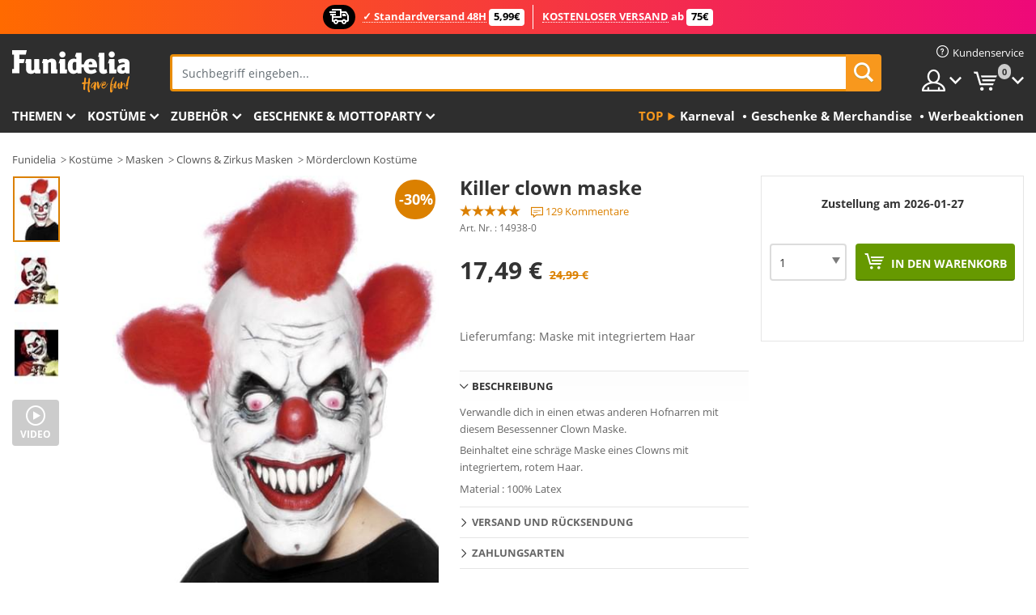

--- FILE ---
content_type: text/html; charset=UTF-8
request_url: https://www.funidelia.at/killer-clown-maske-14938.html
body_size: 24404
content:

<!DOCTYPE html>
<!--[if gt IE 8]><!-->
<html class="no-js" lang="de-AT">
<!--<![endif]-->
<head>
    <title>Killer clown maske | Funidelia</title>
    <meta charset="UTF-8">
<meta http-equiv="X-UA-Compatible" content="IE=edge">
<meta name="description" content="Die tollste Killer clown maske für dein Kostüm! Originelle und lustige Besessenner Clown Maske 3/4 für deine Partys!">
<meta name="HandheldFriendly" content="True">
<meta name="apple-mobile-web-app-capable" content="yes">
<meta name="viewport" content="width=device-width,initial-scale=1,maximum-scale=1,minimum-scale=1,user-scalable=0">
<meta property="og:title" content="Killer clown maske | Funidelia">
<meta property="og:url" content="https://www.funidelia.at/killer-clown-maske-14938.html">
<meta property="og:type" content="article">
<meta property="og:image" content="https://static1.funidelia.com/21386-f4_big/killer-clown-maske.jpg">
<meta property="og:description" content="Die tollste Killer clown maske für dein Kostüm! Originelle und lustige Besessenner Clown Maske 3/4 für deine Partys!">
<meta property="og:site_name" content="Funidelia">
<meta name="twitter:card" content="summary_large_image">
<meta name="twitter:site" content="@funidelia">
<meta name="twitter:creator" content="@funidelia">
<meta name="twitter:title" content="Killer clown maske | Funidelia">
<meta name="twitter:description" content="Die tollste Killer clown maske für dein Kostüm! Originelle und lustige Besessenner Clown Maske 3/4 für deine Partys!">
<meta name="twitter:image" content="https://static1.funidelia.com/21386-f4_big/killer-clown-maske.jpg">
<meta name="theme-color" content="#565656">
<meta name="msapplication-navbutton-color" content="#565656">
<meta name="apple-mobile-web-app-capable" content="yes">
<meta name="apple-mobile-web-app-status-bar-style" content="black">
<link href="https://www.funidelia.at/killer-clown-maske-14938.html" rel="canonical">
<link href="https://www.funidelia.es/mascara-de-payaso-endemoniado-14938.html" rel="alternate" hreflang="es-ES">
<link href="https://www.funidelia.be/masque-de-clown-tueur-14938.html" rel="alternate" hreflang="fr-BE">
<link href="https://www.funidelia.fr/masque-de-clown-tueur-14938.html" rel="alternate" hreflang="fr-FR">
<link href="https://www.funidelia.ch/killer-clown-maske-14938.html" rel="alternate" hreflang="de-CH">
<link href="https://www.funidelia.ch/fr/masque-de-clown-tueur-14938.html" rel="alternate" hreflang="fr-CH">
<link href="https://www.funidelia.ch/it/maschera-pagliaccio-assassino-14938.html" rel="alternate" hreflang="it-CH">
<link href="https://www.funidelia.de/killer-clown-maske-14938.html" rel="alternate" hreflang="de-DE">
<link href="https://www.funidelia.at/killer-clown-maske-14938.html" rel="alternate" hreflang="de-AT">
<link href="https://www.funidelia.ie/killer-clown-mask-14938.html" rel="alternate" hreflang="en-IE">
<link href="https://www.funidelia.it/maschera-pagliaccio-assassino-14938.html" rel="alternate" hreflang="it-IT">
<link href="https://www.funidelia.pt/mascara-de-palhaco-demoniaco-14938.html" rel="alternate" hreflang="pt-PT">
<link href="https://www.funidelia.nl/masker-bezeten-clown-14938.html" rel="alternate" hreflang="nl-NL">
<link href="https://www.funidelia.com/killer-clown-mask-14938.html" rel="alternate" hreflang="en-US">
<link href="https://www.funidelia.com/es/mascara-de-payaso-endemoniado-14938.html" rel="alternate" hreflang="es-US">
<link href="https://www.funidelia.dk/dmoniseret-klovne-maske-14938.html" rel="alternate" hreflang="da-DK">
<link href="https://www.funidelia.se/ond-clown-mask-14938.html" rel="alternate" hreflang="sv-SE">
<link href="https://www.funidelia.cl/mascara-de-payaso-endemoniado-14938.html" rel="alternate" hreflang="es-CL">
<link href="https://www.funidelia.co/mascara-de-payaso-endemoniado-14938.html" rel="alternate" hreflang="es-CO">
<link href="https://www.funidelia.no/killer-clown-maske-14938.html" rel="alternate" hreflang="nn-NO">
<link href="https://www.funidelia.fi/tappajapellenaamio-14938.html" rel="alternate" hreflang="fi-FI">
<link href="https://www.funidelia.mx/mascara-de-payaso-endemoniado-14938.html" rel="alternate" hreflang="es-MX">
<link href="https://www.funidelia.pe/mascara-de-payaso-endemoniado-14938.html" rel="alternate" hreflang="es-PE">
<link href="https://www.funidelia.ca/killer-clown-mask-14938.html" rel="alternate" hreflang="en-CA">
<link href="https://www.funidelia.ca/fr/masque-de-clown-tueur-14938.html" rel="alternate" hreflang="fr-CA">
<link href="https://www.funidelia.com.br/mascara-de-palhaco-demoniaco-14938.html" rel="alternate" hreflang="pt-BR">
<link href="https://www.funidelia.sg/killer-clown-mask-14938.html" rel="alternate" hreflang="en-SG">
<link href="https://www.funidelia.co.il/mskt-lyzn-rwzh-14938.html" rel="alternate" hreflang="he-IL">
<link href="https://www.funidelia.co.il/en/killer-clown-mask-14938.html" rel="alternate" hreflang="en-IL">
<link href="https://www.funidelia.com.ua/maska-klouna-vbivci-14938.html" rel="alternate" hreflang="uk-UA">
<link href="https://www.funidelia.com.ua/ru/killer-clown-mask-14938.html" rel="alternate" hreflang="ru-UA">
<link href="https://www.funidelia.co.nz/killer-clown-mask-14938.html" rel="alternate" hreflang="en-NZ">
<link href="https://www.funidelia.com.au/killer-clown-mask-14938.html" rel="alternate" hreflang="en-AU">
<link href="https://www.funidelia.com.pa/mascara-de-payaso-endemoniado-14938.html" rel="alternate" hreflang="es-PA">
<link href="https://www.funidelia.com.ar/mascara-de-payaso-endemoniado-14938.html" rel="alternate" hreflang="es-AR">
<link href="https://www.funidelia.jp/kirakuraunmasuku-14938.html" rel="alternate" hreflang="ja-JP">
<link href="https://www.funidelia.ph/killer-clown-mask-14938.html" rel="alternate" hreflang="en-PH">
<link href="https://www.funidelia.ru/killer-clown-mask-14938.html" rel="alternate" hreflang="ru-RU">
<link href="https://www.funidelia.es/mascara-de-payaso-endemoniado-14938.html" rel="alternate" hreflang="es">
<link href="https://www.funidelia.fr/masque-de-clown-tueur-14938.html" rel="alternate" hreflang="fr">
<link href="https://www.funidelia.de/killer-clown-maske-14938.html" rel="alternate" hreflang="de">
<link href="https://www.funidelia.nl/masker-bezeten-clown-14938.html" rel="alternate" hreflang="nl">
<link href="https://www.funidelia.com/killer-clown-mask-14938.html" rel="alternate" hreflang="en">
<link href="https://www.funidelia.pt/mascara-de-palhaco-demoniaco-14938.html" rel="alternate" hreflang="pt">
<link href="https://www.funidelia.it/maschera-pagliaccio-assassino-14938.html" rel="alternate" hreflang="it">
<link href="https://static1.funidelia.com" rel="preconnect" crossorigin="">
<link href="https://static1.funidelia.com" rel="dns-prefetch">
<link href="/newfront/css/funidelia6/fancybox.min.css" rel="stylesheet">
<link href="/newfront/css/funidelia6/bootstrap-datetimepicker.min.css" rel="stylesheet">
<link href="/newfront/css/funidelia6/global.css" rel="stylesheet">
<link href="/newfront/css/funidelia6/cookieconsent.css" rel="stylesheet">
<style>[class^="size-"], [class*=" size-"] { background: transparent url("/img/int/de/comments-size2.png") 0px 0px no-repeat; }
#size  { background: url("/img/int/de/comments-size2.png") no-repeat scroll 0 -49px transparent; height: 36px; width: 170px; }
 
.tooltip-select .dropdown-menu { min-width: 290px; }
</style>
<script src="/newfront/js/funidelia6/cookie-consent-didomi.js" defer></script>
<script src="//widget.trustpilot.com/bootstrap/v5/tp.widget.bootstrap.min.js" async></script>
<script src="/newfront/js/funidelia6/libs/jquery.js"></script>
<script src="/newfront/js/funidelia6/libs/lazysizes.min.js"></script>
<script type="text/javascript">window.didomiConfig = { languages: { enabled: ['de'], default: 'de' } };</script>    <meta name="csrf-param" content="_csrf">
    <meta name="csrf-token" content="aFpzOTZvZ3odKgBrABsjD1EyR3BHAl4NIxk9fHMcEyA/HBteDl8VHw==">
    <!-- Fonts -->
    <style>
        /* ------------------------------------------------------ */
        /* FONTS */
        /* ------------------------------------------------------ */
        @font-face {
            font-display: swap;
            font-family: 'Open Sans';
            font-style: normal;
            font-weight: 400;
            src: local('Open Sans'), local('OpenSans'), url(https://fonts.gstatic.com/s/opensans/v13/K88pR3goAWT7BTt32Z01mxJtnKITppOI_IvcXXDNrsc.woff2) format('woff2');
            unicode-range: U+0460-052F, U+20B4, U+2DE0-2DFF, U+A640-A69F
        }

        @font-face {
            font-display: swap;
            font-family: 'Open Sans';
            font-style: normal;
            font-weight: 400;
            src: local('Open Sans'), local('OpenSans'), url(https://fonts.gstatic.com/s/opensans/v13/RjgO7rYTmqiVp7vzi-Q5URJtnKITppOI_IvcXXDNrsc.woff2) format('woff2');
            unicode-range: U+0400-045F, U+0490-0491, U+04B0-04B1, U+2116
        }

        @font-face {
            font-display: swap;
            font-family: 'Open Sans';
            font-style: normal;
            font-weight: 400;
            src: local('Open Sans'), local('OpenSans'), url(https://fonts.gstatic.com/s/opensans/v13/LWCjsQkB6EMdfHrEVqA1KRJtnKITppOI_IvcXXDNrsc.woff2) format('woff2');
            unicode-range: U+1F00-1FFF
        }

        @font-face {
            font-display: swap;
            font-family: 'Open Sans';
            font-style: normal;
            font-weight: 400;
            src: local('Open Sans'), local('OpenSans'), url(https://fonts.gstatic.com/s/opensans/v13/xozscpT2726on7jbcb_pAhJtnKITppOI_IvcXXDNrsc.woff2) format('woff2');
            unicode-range: U+0370-03FF
        }

        @font-face {
            font-display: swap;
            font-family: 'Open Sans';
            font-style: normal;
            font-weight: 400;
            src: local('Open Sans'), local('OpenSans'), url(https://fonts.gstatic.com/s/opensans/v13/59ZRklaO5bWGqF5A9baEERJtnKITppOI_IvcXXDNrsc.woff2) format('woff2');
            unicode-range: U+0102-0103, U+1EA0-1EF9, U+20AB
        }

        @font-face {
            font-display: swap;
            font-family: 'Open Sans';
            font-style: normal;
            font-weight: 400;
            src: local('Open Sans'), local('OpenSans'), url(https://fonts.gstatic.com/s/opensans/v13/u-WUoqrET9fUeobQW7jkRRJtnKITppOI_IvcXXDNrsc.woff2) format('woff2');
            unicode-range: U+0100-024F, U+1E00-1EFF, U+20A0-20AB, U+20AD-20CF, U+2C60-2C7F, U+A720-A7FF
        }

        @font-face {
            font-display: swap;
            font-family: 'Open Sans';
            font-style: normal;
            font-weight: 400;
            src: local('Open Sans'), local('OpenSans'), url(https://fonts.gstatic.com/s/opensans/v13/cJZKeOuBrn4kERxqtaUH3VtXRa8TVwTICgirnJhmVJw.woff2) format('woff2');
            unicode-range: U+0000-00FF, U+0131, U+0152-0153, U+02C6, U+02DA, U+02DC, U+2000-206F, U+2074, U+20AC, U+2212, U+2215, U+E0FF, U+EFFD, U+F000
        }

        @font-face {
            font-display: swap;
            font-family: 'Open Sans';
            font-style: normal;
            font-weight: 700;
            src: local('Open Sans Bold'), local('OpenSans-Bold'), url(https://fonts.gstatic.com/s/opensans/v13/k3k702ZOKiLJc3WVjuplzK-j2U0lmluP9RWlSytm3ho.woff2) format('woff2');
            unicode-range: U+0460-052F, U+20B4, U+2DE0-2DFF, U+A640-A69F
        }

        @font-face {
            font-display: swap;
            font-family: 'Open Sans';
            font-style: normal;
            font-weight: 700;
            src: local('Open Sans Bold'), local('OpenSans-Bold'), url(https://fonts.gstatic.com/s/opensans/v13/k3k702ZOKiLJc3WVjuplzJX5f-9o1vgP2EXwfjgl7AY.woff2) format('woff2');
            unicode-range: U+0400-045F, U+0490-0491, U+04B0-04B1, U+2116
        }

        @font-face {
            font-display: swap;
            font-family: 'Open Sans';
            font-style: normal;
            font-weight: 700;
            src: local('Open Sans Bold'), local('OpenSans-Bold'), url(https://fonts.gstatic.com/s/opensans/v13/k3k702ZOKiLJc3WVjuplzBWV49_lSm1NYrwo-zkhivY.woff2) format('woff2');
            unicode-range: U+1F00-1FFF
        }

        @font-face {
            font-display: swap;
            font-family: 'Open Sans';
            font-style: normal;
            font-weight: 700;
            src: local('Open Sans Bold'), local('OpenSans-Bold'), url(https://fonts.gstatic.com/s/opensans/v13/k3k702ZOKiLJc3WVjuplzKaRobkAwv3vxw3jMhVENGA.woff2) format('woff2');
            unicode-range: U+0370-03FF
        }

        @font-face {
            font-display: swap;
            font-family: 'Open Sans';
            font-style: normal;
            font-weight: 700;
            src: local('Open Sans Bold'), local('OpenSans-Bold'), url(https://fonts.gstatic.com/s/opensans/v13/k3k702ZOKiLJc3WVjuplzP8zf_FOSsgRmwsS7Aa9k2w.woff2) format('woff2');
            unicode-range: U+0102-0103, U+1EA0-1EF9, U+20AB
        }

        @font-face {
            font-display: swap;
            font-family: 'Open Sans';
            font-style: normal;
            font-weight: 700;
            src: local('Open Sans Bold'), local('OpenSans-Bold'), url(https://fonts.gstatic.com/s/opensans/v13/k3k702ZOKiLJc3WVjuplzD0LW-43aMEzIO6XUTLjad8.woff2) format('woff2');
            unicode-range: U+0100-024F, U+1E00-1EFF, U+20A0-20AB, U+20AD-20CF, U+2C60-2C7F, U+A720-A7FF
        }

        @font-face {
            font-display: swap;
            font-family: 'Open Sans';
            font-style: normal;
            font-weight: 700;
            src: local('Open Sans Bold'), local('OpenSans-Bold'), url(https://fonts.gstatic.com/s/opensans/v13/k3k702ZOKiLJc3WVjuplzOgdm0LZdjqr5-oayXSOefg.woff2) format('woff2');
            unicode-range: U+0000-00FF, U+0131, U+0152-0153, U+02C6, U+02DA, U+02DC, U+2000-206F, U+2074, U+20AC, U+2212, U+2215, U+E0FF, U+EFFD, U+F000
        }

        @font-face {
            font-family: 'iconfuni';
            font-display: swap;
            src: url('https://static1.funidelia.com/fonts/funidelia6/iconfuni.eot?m8h5y2');
            src: url('https://static1.funidelia.com/fonts/funidelia6/iconfuni.eot?m8h5y2#iefix') format('embedded-opentype'),
            url('https://static1.funidelia.com/fonts/funidelia6/iconfuni.ttf?m8h5y2') format('truetype'),
            url('https://static1.funidelia.com/fonts/funidelia6/iconfuni.woff?m8h5y2') format('woff'),
            url('https://static1.funidelia.com/fonts/funidelia6/iconfuni.svg?m8h5y2#iconfuni') format('svg');
            font-weight: normal;
            font-style: normal;
        }
    </style>


    <!-- I: Pixels Header -->
    <!-- I: GOOGLE ANALYTICS -->
<script type="text/javascript">
    
    function getCookie(k){ return(document.cookie.match('(^|; )'+k+'=([^;]*)')||0)[2] }
  if (typeof ga !== 'undefined') {
        ga('create', 'UA-42548431-1', 'auto');
        ga('require', 'displayfeatures');
        // AB Test variable
        ga('set', 'dimension4', 'Control');
        // Multilanguage custom dimension
      (function(window) {
          var d=(window.location.host).split("."); d=d[d.length-1];
          if(d==='ch' && typeof ga!=='undefined') {
              var p=(window.location.pathname).split("/"); p=(p.length>1)? p[1]:p;
              if(p.match(/^[a-zA-Z]{2}$/gi))
                    ga('set', 'dimension5', p);
            }
        })(window);
        // ClientID cookie to custom dimension
      (function(clientId) {
          if(typeof clientId!=='undefined' && clientId!=='') {
              var c=(clientId.split(".")[2] + '.' + clientId.split(".")[3]);
                ga('set', 'dimension6', c);
            }
        })(getCookie('_ga'));

        // Send the page view
        ga('send', 'pageview');
        ga('require', 'ecommerce');
    }
</script>
<!-- F: GOOGLE ANALYTICS -->
    <!-- F: Pixels Header -->
    <meta name="format-detection" content="telephone=no">

    <link rel="shortcut icon" href="https://static1.funidelia.com/img/icons/funidelia6/favicon.ico"/>
    <link rel="apple-touch-icon" sizes="57x57"
          href="https://static1.funidelia.com/img/icons/funidelia6/apple-touch-icon-57x57.png">
    <link rel="apple-touch-icon" sizes="72x72"
          href="https://static1.funidelia.com/img/icons/funidelia6/apple-touch-icon-72x72.png">
    <link rel="apple-touch-icon" sizes="114x114"
          href="https://static1.funidelia.com/img/icons/funidelia6/apple-touch-icon-114x114.png">
    <link rel="apple-touch-icon" sizes="144x144"
          href="https://static1.funidelia.com/img/icons/funidelia6/apple-touch-icon-144x144.png">
    <link rel="apple-touch-icon" sizes="60×60"
          href="https://static1.funidelia.com/img/icons/funidelia6/touch-icon-iphone-60x60.png">
    <link rel="apple-touch-icon" sizes="76×76"
          href="https://static1.funidelia.com/img/icons/funidelia6/touch-icon-ipad-76x76.png">
    <link rel="apple-touch-icon" sizes="120×120"
          href="https://static1.funidelia.com/img/icons/funidelia6/touch-icon-iphone-retina-120x120.png">
    <link rel="apple-touch-icon" sizes="152×152"
          href="https://static1.funidelia.com/img/icons/funidelia6/touch-icon-ipad-retina-152x152.png">
    <link rel="apple-touch-icon" sizes="180×180"
          href="https://static1.funidelia.com/img/icons/funidelia6/apple-touch-icon-180x180.png">
    <link rel="icon" sizes="192×192" href="https://static1.funidelia.com/img/icons/funidelia6/touch-icon-192x192.png">
    <link rel="icon" sizes="128×128" href="https://static1.funidelia.com/img/icons/funidelia6/touch-icon-128x128.png">

    </head>
<body id="product-page">
<!-- Google Tag Manager -->
<script>                    
                    dataLayer = window.dataLayer||[];
                    dataLayer.push({"id_product":"14938","avgval":"4.6667","numval":"129","id_shop":8,"id_lang":4,"store":"at","currency":"EUR","environment":"PRO","vertexModeShopEnabled":1,"vertexModeLangEnabled":1,"vertexEventShops":["1","2","4","6","7","8","9","10","11","12","13","16","20","21","24","25","29","31","39","42","43","48","50","52"],"vertexEventLangs":["1","2","3","4","5","6","7","8","9","10","11","12","14","23","26","27","29","30","31"],"languageCode":"de-AT","testAbName":"","id_testab_segment":"","pageCategory":"product"});
                    function gtag(){dataLayer.push(arguments);}
                    gtag('js', new Date());
                </script><script>
                window.dataLayer = window.dataLayer || [];
                function gtag(){dataLayer.push(arguments);}
                gtag('config', {
                    'allow_enhanced_conversions': true
                });
                var enhanced_conversion_data = {};
                </script>
                <!-- Google tag (gtag.js) -->
                <script async src='https://www.googletagmanager.com/gtag/js?id=AW-941662587'></script>
                <script>
                window.dataLayer = window.dataLayer || [];
                function gtag(){dataLayer.push(arguments);}
                gtag('js', new Date());
                gtag('config', 'AW-941662587');
                </script><noscript><iframe src="//www.googletagmanager.com/ns.html?id=GTM-N8KPQTWX"
                height="0" width="0" style="display:none;visibility:hidden"></iframe></noscript>
                <script>(function(w,d,s,l,i){w[l]=w[l]||[];w[l].push({'gtm.start':
                new Date().getTime(),event:'gtm.js'});var f=d.getElementsByTagName(s)[0],
                j=d.createElement(s),dl=l!='dataLayer'?'&l='+l:'';j.async=true;j.src=
                '//www.googletagmanager.com/gtm.js?id='+i+dl;f.parentNode.insertBefore(j,f);
                })(window,document,'script','dataLayer','GTM-N8KPQTWX');</script><!-- End Google Tag Manager -->
<script type="text/javascript">var languageItems=(function(){var _languages={"d4a8968f52233729744797511ed0b4c0":"Möchten Sie wirklich diese Produkte löschen?","80ebdccece38141cd9c0f9b3b623091f":"Möchten Sie wirklich dieses Produkt löschen?","074b03b4412887edb3e3a82e13af0805":"Sprache: {name}","c9cc8cce247e49bae79f15173ce97354":"Speichern","d3d2e617335f08df83599665eef8a418":"Schließen","2c001e112362cf23b3ae510a082bfd2f":"Mehr ansehen","92eb39a1407d02c39fc0403548241472":"Schließen","c505a523b530a1d6cbe1032888faf4cf":"Alle Optionen anzeigen","dc52ced9d4cb3e54bc844d244eabf16e":"Verbergen","a1bb4005c97d90c2b9e6e5e70aeb4a39":"Siehe Produktbeschreibung","89de7cdf72ec3e86dc4e9f855cceceeb":"Größe","d20f652b79b41449b66aaa14831b6b12":"Kaufen","4cb47e60921d2f6c40e1983714081495":"Suchtipps","9cfefed8fb9497baa5cd519d7d2bb5d7":"in"};return{getLanguageItems:function(){return _languages;}};})();</script>
<!-- HEADER START -->
<script type="application/ld+json">{"@context":"http:\/\/schema.org\/","@type":"Organization","name":"Funidelia","legalName":"FUNIGLOBAL DEVELOPMENTS SL","url":"https:\/\/www.funidelia.info","logo":"https:\/\/www.funidelia.at\/img\/global\/funidelia_logo.png","brand":{"@type":"Brand","name":"Funidelia","logo":"https:\/\/www.funidelia.at\/img\/global\/funidelia_logo.png","slogan":"Have Fun!","url":"https:\/\/www.funidelia.at\/"}}</script><header id="header">
    <section id="header-msg" class="wc2">
	<div class="phase1">
		<span class="ico"><i class="ico-send-ng"></i>&nbsp;</span> 
 
			<span class="txt-h1">✓ Standardversand 48H</span>
		 
			<span class="txt-h2">5,99€</span>
	</div>
 
		<div class="phase2">
 
				<span class="txt-h1">KOSTENLOSER VERSAND</span>
			ab 
 
				<span class="txt-h2">75€</span>
		</div>
		<script type="text/javascript">
			var limit_date = '2026-12-31 23:59:59';
		</script>
</section>
    <div id="header-ctt" class="container">
        <h2 id="header-brand"><a href="/" title="Zur Startseite gehen">Funidelia ist dein online shop für Kostüme und Zubehör.</a></h2>
        <section id="header-nav">
			<ul class="header-nav-menu">
				<li class="head-client"><a href="/faq/kundenservice" title="Kundenservice" class="opt" ><i class="ico-hn-client"></i><span class="txt">Kundenservice</span></a></li>
				<li class="head-sep"></li>
				<li class="head-search"><a href="#" title="Suchen" class="opt js-head-search"><span class="txt">Suchen</span></a></li>
				<li class="head-user dropdown">
					<a class="opt dropdown-toggle" data-toggle="dropdown" aria-haspopup="true" aria-expanded="false" title="Mein Konto"><span class="txt">Mein Konto</span></a>
					<div class="dropdown-menu dropdown-menu-right">
						<div id="my-account-login-form" style="display: block;">
							<span class="hidden">Im Konto anmelden:</span>
							<form id="loginForm-header" name="loginForm" method="POST" action="/index.php?controller=authentication" class="form">
								<fieldset>
									<div class="form-group">
										<label for="loginForm-cps-email">E-Mail:</label>
										<input type="text" name="email" id="loginForm-cps-email" value="" class="form-control">
									</div>
									<div class="form-group">
										<label for="loginForm-cps-password">Passwort:</label>
										<input type="password" name="passwd" id="loginForm-cps-password" value="" class="form-control" />
									</div>
									<div class="form-group">
										<input type="submit" id="loginForm-header-submit" name="SubmitLogin" class="btn-form" value="Anmelden" />
										<span class="link" data-ref="/index.php?controller=password" onclick="window.location.href=this.getAttribute('data-ref');"
                                              title="Erhalten Sie ein neues Passwort">
                                            Passwort vergessen                                        </span>
									</div>
								</fieldset>
							</form>
						</div>
					</div>
				</li>
					<li id="cart" class="head-cart dropdown">
						<a href="https://www.funidelia.at/karten" title="Warenkorb" class="opt dropdown-toggle active" data-toggle="dropdown" id="slidecartBtn"><span class="txt">Warenkorb</span> <span class="badged num funi-blockcartbadge">&nbsp;</span></a>

						<div id="slidecart" class="slidecart dropdown-menu dropdown-menu-right">
							<span class="dropdown-header">Warenkorb</span>
							<div class="dropdown-padd">
                                <div class="lazyloading"></div>
							</div>
						</div>
					</li>
			</ul>
        </section>
		<section id="header-search">
			<div class="search-form">

				<form id="searhForm-header" action="/search" method="get">
					<fieldset>
						<div class="search-group">
							<label for="query">Suchen nach:</label>
							<input type="text" id="searchForm-query-header" name="query" class="form-control" placeholder="Suchbegriff eingeben..." />
							<input type="reset" value="x" class="searchForm-reset-header" />
							<span class="search-group-btn">
								<button type="submit" id="searchForm-submit-header" class="btn btn-search">
									<i class="icf-search"></i><span class="txt">Suchen</span>
								</button>
							</span>
						</div>
					</fieldset>
				</form>
			</div>
		</section>
<section id="header-menu">
	<a id="slidemenuBtn" href="#slidemenu" title="Was möchten Sie kaufen?" class="opt-menu dropdown-toggle"><span class="txt">Was möchten Sie kaufen?</span></a>
	<div id="slidemenu" >
		<div class="header-menu-responsive dropdown-menu">
			<ul class="header-menu-movil clearfix">
				<li class="opt-movil "><a title="Zurück gehen" class="sidr-close-window opt-back">Zurück gehen</a></li>
				<li class="opt-movil "><a title="Mein Konto" id="menu-movil-user-btn"  class="opt-user">Mein Konto</a></li>
				
				<li id="header-movil-user" class="clearfix">
					<div id="my-account-login-form-mobile" style="display: block;">
						<span class="hidden">Im Konto anmelden:</span>
						<form id="loginFormMobile" name="loginForm" method="POST" action="/index.php?controller=authentication&back=https://www.funidelia.at/killer-clown-maske-14938.html"  class="form">
							<fieldset>
								<div class="form-group">
									<label for="loginFormMobile-cps-email">E-Mail:</label>
									<input type="text" name="email" id="loginFormMobile-cps-email" value="" class="form-control">
								</div>
								<div class="form-group">
									<label for="loginFormMobile-cps-password">Passwort:</label>
									<input type="password" name="passwd" id="loginFormMobile-cps-password" value="" class="form-control" />
								</div>
								<input type="submit" id="loginFormMobile-submit" name="SubmitLogin" class="btn-form" value="Anmelden" />
                                <span class="link" data-ref="/index.php?controller=password" onclick="window.location.href=this.getAttribute('data-ref');"
                                      title="Erhalten Sie ein neues Passwort">
                                    Passwort vergessen                                </span>
							</fieldset>
						</form>
					</div>
				</li>
				
			</ul>
				<ul class="header-menu-nav clearfix">
					<li class="opt-links">
						<div class="menu-h2"><a href="#" title="Mehr Produkte">Top</a></div>
						<div class="dropdown clearfix">
							<div class="fdo clearfix">
								<ul class="clearfix">
											<li>
			<a href="/kostuemevents/karneval/5866" title="Karneval Und Faschings Kostüme" ><img data-src="https://static1.funidelia.com/img/fr_landing_block/funidelia6/landings/20170202_MENULINKS_CARNAVAL_DE_CH.gif" alt="Karneval" class="img lazyload"><span class="txt">Karneval</span></a>
    	</li>
		<li>
			<a href="/geschenke-geek/6235" title="Geschenke & Merchandise" ><img data-src="https://static1.funidelia.com/img/fr_landing_block/funidelia6/landings/20181029_MENULINKS_MERCHAND_REGALOSFRIKIS_DE.gif" alt="Geschenke & Merchandise" class="img lazyload"><span class="txt">Geschenke & Merchandise</span></a>
    	</li>
		<li>
			<a href="/funidelia-outlet/8822" title="Werbeaktionen" ><img data-src="https://static1.funidelia.com/img/fr_landing_block/funidelia6/landings/20250708_MENULINKS_PROMOCIONES_DE.jpg" alt="Werbeaktionen" class="img lazyload"><span class="txt">Werbeaktionen</span></a>
    	</li>
								</ul>
							</div>
						</div>
					</li>					
						<li class="opt-normal">
							<div class="menu-h2">
								<a href="/kostueme/951" title="Themen" >Themen</a>
							</div>
							<div class="dropdown">
								<div class="fdo clearfix">
										<div class="header-menu-cat">
											<div class="menu-column-title">
													<a title="Wir empfehlen:" >Wir empfehlen:</a>
											</div>
												<ul class="lst-cats">
															<li>
			<a class="gae-menu-mob" href="#" title=""></a>
		</li>
												</ul>
													</div>
													<div class="header-menu-tags ">
                                                        <div class="draggable-module">
                                                        													<div class="menu-column-title">
															<a title="🎉 Top Kostüme" >🎉 Top Kostüme</a>
									
													</div>
													<ul class="lst-tags clearfix">
																<li>
			<a href="/kostueme/tiere-insekten/3513" title="Tiere Kostüme">Tiere</a>
		</li>
		<li>
			<a href="/thema/polizei/4964" title="Polizei Kostüme">Polizei</a>
		</li>
		<li>
			<a href="/kostueme/piraten/3327" title="Piraten Kostüme">Piraten</a>
		</li>
		<li>
			<a href="/kostueme/essen-trinken/3514" title="Essen & Trinken Kostüme">Essen & Trinken</a>
		</li>
		<li>
			<a href="/thema/obst-fruechte/1270" title="Obst & Früchte Kostüme">Obst & Früchte</a>
		</li>
		<li>
			<a href="/kostueme/berufe/3508" title="Berufe Kostüme">Berufe</a>
		</li>
		<li>
			<a href="/kostueme/clowns-zirkus/3314" title="Clowns & Zirkus Kostüme">Clowns & Zirkus</a>
		</li>
		<li>
			<a href="/kostueme/games/3510" title="Videospiele Kostüme">Videospiele</a>
		</li>
		<li>
			<a href="/thema/steampunk/1482" title="Steampunk Kostüme">Steampunk</a>
		</li>
													</ul>
                                                        </div>
                                                        <div class="draggable-module">
                                                        													<div class="menu-column-title">
															<a title="🦸 Superhelden & Bösewichte Kostüme" >🦸 Superhelden & Bösewichte Kostüme</a>
									
													</div>
													<ul class="lst-tags clearfix">
																<li>
			<a href="/kostueme/batman/3050" title="Batman Kostüme">Batman</a>
		</li>
		<li>
			<a href="/thema/der-joker/4544" title="Joker Kostüme">Joker</a>
		</li>
		<li>
			<a href="/kostueme/harley-quinn/5196" title="Harley Quinn Kostüme">Harley Quinn</a>
		</li>
		<li>
			<a href="/kostueme/superman/3384" title="Superman Kostüme">Superman</a>
		</li>
		<li>
			<a href="/kostueme/wonder-woman/3444" title="Wonder Woman Kostüme">Wonder Woman</a>
		</li>
		<li>
			<a href="/kostueme/captain-america/3082" title="Captain America Kostüme">Captain America</a>
		</li>
		<li>
			<a href="/kostueme/catwoman/5711" title="Catwoman Kostüme">Catwoman</a>
		</li>
		<li>
			<a href="/kostueme/flash/3161" title="Flash Kostüme">Flash</a>
		</li>
		<li>
			<a href="/kostueme/power-rangers/3335" title="Power Rangers Kostüme">Power Rangers</a>
		</li>
		<li>
			<a href="/kostueme/spiderman/3376" title="Spiderman Kostüme">Spiderman</a>
		</li>
		<li>
			<a href="/kostueme/ninja-turtles/3240" title="Ninja Turtles Kostüme">Ninja Turtles</a>
		</li>
		<li>
			<a href="/kostueme/superhelden/3509" title="Alle Superhelden Kostüme">Alle Superhelden Kostüme</a>
		</li>
													</ul>
                                                        </div>
													</div>
													<div class="header-menu-tags ">
                                                        <div class="draggable-module">
                                                        													<div class="menu-column-title">
															<a title="⌛️ Jahrzehnte" >⌛️ Jahrzehnte</a>
									
													</div>
													<ul class="lst-tags clearfix">
																<li>
			<a href="/kostueme/charleston-20er-jahre-gangster-kabarett/3031" title="20er Jahre: Gangster & Kabarett Kostüme">20er Jahre: Gangster & Kabarett</a>
		</li>
		<li>
			<a href="/kostueme/50er-jahre-rock-roll/3034" title="50er Jahre: Rock & Roll Kostüme">50er Jahre: Rock & Roll</a>
		</li>
		<li>
			<a href="/kostueme/60er-jahre-hippie/3035" title="60er Jahre: Hippies Kostüme">60er Jahre: Hippies</a>
		</li>
		<li>
			<a href="/kostueme/70er-jahre-disco-musik-pumps/3036" title="70er Jahre: Disco Musik Kostüme">70er Jahre: Disco Musik</a>
		</li>
		<li>
			<a href="/kostueme/80er-jahre-pop-musik/3037" title="80er und 90er Jahre: Pop Musik Kostüme">80er und 90er Jahre: Pop Musik</a>
		</li>
		<li>
			<a href="/kostueme/jahrzehnte/3497" title="Alle Jahrzehnte Kostüme">Alle Jahrzehnte Kostüme</a>
		</li>
													</ul>
                                                        </div>
                                                        <div class="draggable-module">
                                                        													<div class="menu-column-title">
															<a title="⚔️  Epochen & Geschichte" >⚔️  Epochen & Geschichte</a>
									
													</div>
													<ul class="lst-tags clearfix">
																<li>
			<a href="/kostueme/roemer/3354" title="Rom Kostüme">Rom</a>
		</li>
		<li>
			<a href="/thema/wikinger/1540" title="Wikinger Kostüme">Wikinger</a>
		</li>
		<li>
			<a href="/thema/aegypten/1230" title="Ägypten Kostüme">Ägypten</a>
		</li>
		<li>
			<a href="/kostueme/mittelalter/3276" title="Mittelalter Kostüme">Mittelalter</a>
		</li>
		<li>
			<a href="/thema/hoehlenmenschen/1188" title="Höhlenmenschen Kostüme">Höhlenmenschen</a>
		</li>
		<li>
			<a href="/kostueme/western/3507" title="Western Kostüme">Western</a>
		</li>
		<li>
			<a href="/kostueme/kulturen-traditionen/3506" title="Alle Kulturen & Traditionen Kostüme">Alle Kulturen & Traditionen Kostüme</a>
		</li>
													</ul>
                                                        </div>
                                                        <div class="draggable-module">
                                                        													<div class="menu-column-title">
															<a title="🎬 Film und Serien" >🎬 Film und Serien</a>
									
													</div>
													<ul class="lst-tags clearfix">
																<li>
			<a href="/squid-game-kostume/8830" title="Squid Game Kostüme">Squid Game</a>
		</li>
		<li>
			<a href="/kostueme/harry-potter/3189" title="Harry Potter Kostüme">Harry Potter</a>
		</li>
		<li>
			<a href="/thema/minions/1286" title="Minions Kostüme">Minions</a>
		</li>
		<li>
			<a href="/peaky-blinders-kostume/8662" title="Peaky Blinders Kostüme">Peaky Blinders</a>
		</li>
		<li>
			<a href="/kostueme/grease/3179" title="Grease Kostüme">Grease</a>
		</li>
		<li>
			<a href="/kostueme/der-herr-der-ringe/3142" title="Der Herr der Ringe Kostüme">Der Herr der Ringe</a>
		</li>
		<li>
			<a href="/kostueme/charlie-die-schokoladenfabrik/3086" title="Charlie und die Schokoladenfabrik Kostüme">Charlie und die Schokoladenfabrik</a>
		</li>
		<li>
			<a href="/kostueme/der-zauberer-von-oz/3138" title="Der Zauberer von Oz Kostüme">Der Zauberer von Oz</a>
		</li>
		<li>
			<a href="/kostueme/star-wars/3378" title="Star Wars Kostüme">Star Wars</a>
		</li>
		<li>
			<a href="/kostueme/alice-im-wunderland/3017" title="Alice im Wunderland Kostüme">Alice im Wunderland</a>
		</li>
		<li>
			<a href="/kostueme/sesamstrasse/3049" title="Sesamstraße & The Muppets Kostüme">Sesamstraße & The Muppets</a>
		</li>
		<li>
			<a href="/kostueme/disney-prinzessinnen/3503" title="Disney Prinzessinnen Kostüme">Disney Prinzessinnen</a>
		</li>
		<li>
			<a href="/kostueme/disney/3543" title="Alle Disney Kostüme">Alle Disney Kostüme</a>
		</li>
		<li>
			<a href="/kostueme/film-und-serien/3502" title="Alle Film und Serien Kostüme">Alle Film und Serien Kostüme</a>
		</li>
													</ul>
                                                        </div>
													</div>
													<div class="header-menu-tags ">
                                                        <div class="draggable-module">
                                                        													<div class="menu-column-title">
															<a title="📺 Zeichentrickfilm" >📺 Zeichentrickfilm</a>
									
													</div>
													<ul class="lst-tags clearfix">
																<li>
			<a href="/kostueme/geschichten-von-ladybug/5984" title="Miraculous Ladybug Kostüme">Miraculous Ladybug</a>
		</li>
		<li>
			<a href="/kostueme/dragon-ball/3121" title="Dragon Ball Kostüme">Dragon Ball</a>
		</li>
		<li>
			<a href="/mascha-und-der-bar-kostume/7400" title="Mascha und der Bär Kostüme">Mascha und der Bär</a>
		</li>
		<li>
			<a href="/kostueme/pj-masks-pyjamahelden/6145" title="PJ Masks Kostüme">PJ Masks</a>
		</li>
		<li>
			<a href="/kostueme/paw-patrol/3517" title="PAW Patrol Kostüme">PAW Patrol</a>
		</li>
		<li>
			<a href="/kostueme/die-schluempfe/3260" title="Die Schlümpfe Kostüme">Die Schlümpfe</a>
		</li>
		<li>
			<a href="/kostueme/popeye/3334" title="Popeye Kostüme">Popeye</a>
		</li>
		<li>
			<a href="/kostueme/familie-feuerstein/3259" title="Familie Feuerstein Kostüme">Familie Feuerstein</a>
		</li>
		<li>
			<a href="/kostueme/scooby-doo/3360" title="Scooby Doo Kostüme">Scooby Doo</a>
		</li>
		<li>
			<a href="/kostueme/zeichentrickfilm/3501" title="Alle Zeichentrickfilm Kostüme">Alle Zeichentrickfilm Kostüme</a>
		</li>
													</ul>
                                                        </div>
                                                        <div class="draggable-module">
                                                        													<div class="menu-column-title">
															<a title="🎉 Mehr Karnevalskostüme" >🎉 Mehr Karnevalskostüme</a>
									
													</div>
													<ul class="lst-tags clearfix">
																<li>
			<a href="/kostueme/tiere-insekten/3513" title="Tiere Kostüme">Tiere</a>
		</li>
		<li>
			<a href="/thema/polizei/4964" title="Polizei Kostüme">Polizei</a>
		</li>
		<li>
			<a href="/kostueme/piraten/3327" title="Piraten Kostüme">Piraten</a>
		</li>
		<li>
			<a href="/kostueme/essen-trinken/3514" title="Essen & Trinken Kostüme">Essen & Trinken</a>
		</li>
		<li>
			<a href="/thema/obst-fruechte/1270" title="Obst & Früchte Kostüme">Obst & Früchte</a>
		</li>
		<li>
			<a href="/kostueme/berufe/3508" title="Berufe Kostüme">Berufe</a>
		</li>
		<li>
			<a href="/kostueme/clowns-zirkus/3314" title="Clowns & Zirkus Kostüme">Clowns & Zirkus</a>
		</li>
		<li>
			<a href="/kostueme/games/3510" title="Videospiele Kostüme">Videospiele</a>
		</li>
		<li>
			<a href="/thema/steampunk/1482" title="Steampunk Kostüme">Steampunk</a>
		</li>
		<li>
			<a href="/kostueme/lustige-originelle/3515" title="Lustige und Originelle Kostüme">Lustige und Originelle</a>
		</li>
		<li>
			<a href="/kostueme/aufblasbare/6205" title="Aufblasbare Kostüme Kostüme">Aufblasbare Kostüme</a>
		</li>
													</ul>
                                                        </div>
                                                        <div class="draggable-module">
                                                        													<div class="menu-column-title">
															<a title="🥳 Mottoparty" >🥳 Mottoparty</a>
									
													</div>
													<ul class="lst-tags clearfix">
																<li>
			<a href="/kostuemevents/karneval/5866" title="Karneval und Faschings Kostüme">Karneval und Faschings</a>
		</li>
		<li>
			<a href="/kostueme/halloween/3532" title="Halloween Kostüme">Halloween</a>
		</li>
		<li>
			<a href="/kostuemevents/junggesellenabschiede/5868" title="Junggesellenabschiede Kostüme">Junggesellenabschiede</a>
		</li>
		<li>
			<a href="/kostuemevents/oktoberfest/5874" title="Oktoberfest Kostüme">Oktoberfest</a>
		</li>
		<li>
			<a href="/kostuemevents/st-patrick/5876" title="St. Patrick Kostüme">St. Patrick</a>
		</li>
		<li>
			<a href="/kostuemevents/weihnachten/5872" title="Weihnachten Kostüme">Weihnachten</a>
		</li>
													</ul>
                                                        </div>
									</div>
								</div>
								<ul class="all">
									<li class="all">
										<a href="/kostueme/951" title="Alle ansehen">Alle ansehen</a>
									</li>
								</ul>
									<img data-src="https://static1.funidelia.com/img/fr_landing_block/funidelia6/landings/202111_FUNIDELIA_CAB_MENU_DISFRACES_NAVIDAD1.jpg" alt="" class="header-menu-img lazyload">
							</div>
						</li>
						<li class="opt-normal">
							<div class="menu-h2">
								<a href="/kostueme/951" title="Themen Kostüme" >Kostüme</a>
							</div>
							<div class="dropdown">
								<div class="fdo clearfix">
										<div class="header-menu-cat">
											<div class="menu-column-title">
													<a title="Wir empfehlen:" >Wir empfehlen:</a>
											</div>
												<ul class="lst-cats">
															<li>
			<a class="gae-menu-mob" href="#" title=""></a>
		</li>
												</ul>
													</div>
													<div class="header-menu-tags ">
                                                        <div class="draggable-module">
                                                        													<div class="menu-column-title">
															<a title="👫 Kostüme Für Erwachsene" >👫 Kostüme Für Erwachsene</a>
									
													</div>
													<ul class="lst-tags clearfix">
																<li>
			<a href="/kostueme-fuer/herren/1630" title="Kostüme für Herren">Kostüme für Herren</a>
		</li>
		<li>
			<a href="/kostueme-fuer/damen/1631" title="Kostüme für Damen">Kostüme für Damen</a>
		</li>
		<li>
			<a href="/kostueme-fuer/erwachsene/1643" title="Alle Kostüme für Erwachsene">Alle Kostüme für Erwachsene</a>
		</li>
													</ul>
                                                        </div>
													</div>
													<div class="header-menu-tags ">
                                                        <div class="draggable-module">
                                                        													<div class="menu-column-title">
															<a title="👧 Kostüme für Kinder" >👧 Kostüme für Kinder</a>
									
													</div>
													<ul class="lst-tags clearfix">
																<li>
			<a href="/kostueme-fuer/jungen/1636" title="Kostüme für Jungen">Kostüme für Jungen</a>
		</li>
		<li>
			<a href="/kostueme-fuer/maedchen/1637" title="Kostüme für Mädchen">Kostüme für Mädchen</a>
		</li>
		<li>
			<a href="/kostueme-fuer/babys/1646" title="Kostüme für Baby">Kostüme für Baby</a>
		</li>
		<li>
			<a href="/kostueme-fuer/kinder/1645" title="Alle Kostüme für Kinder">Alle Kostüme für Kinder</a>
		</li>
													</ul>
                                                        </div>
													</div>
													<div class="header-menu-tags ">
                                                        <div class="draggable-module">
                                                        													<div class="menu-column-title">
															<a title="🤠 Andere Kostüme" >🤠 Andere Kostüme</a>
									
													</div>
													<ul class="lst-tags clearfix">
																<li>
			<a href="/kostueme/grosse-groessen/3758" title="Große Größen">Große Größen</a>
		</li>
		<li>
			<a href="/kostueme/sexy/1087" title="Sexy Kostüme">Sexy</a>
		</li>
		<li>
			<a href="/partner-kostume/8110" title="Partner">Partner</a>
		</li>
		<li>
			<a href="/gruppenkostume/6268" title="Gruppen & Familie">Gruppen & Familie</a>
		</li>
		<li>
			<a href="/kostueme/hundekostuem/1642" title="Hunde Kostüme">Hunde</a>
		</li>
		<li>
			<a href="/kostueme/guenstige/4391" title="Günstige Kostüme">Günstige Kostüme</a>
		</li>
		<li>
			<a href="/funidelia-outlet/8822" title="Werbeaktionen">Werbeaktionen</a>
		</li>
													</ul>
                                                        </div>
									</div>
								</div>
								<ul class="all">
									<li class="all">
										<a href="/kostueme/951" title="Alle ansehen">Alle ansehen</a>
									</li>
								</ul>
									<img data-src="https://static1.funidelia.com/img/fr_landing_block/funidelia6/landings/201908_FUNIDELIA_CAB_MENU_DISFRACES_HALLOWEEN.jpg" alt="" class="header-menu-img lazyload">
							</div>
						</li>
						<li class="opt-normal">
							<div class="menu-h2">
								<a href="/zubehoer/5814" title="Zubehör für Kostüme" >Zubehör</a>
							</div>
							<div class="dropdown">
								<div class="fdo clearfix">
										<div class="header-menu-cat">
											<div class="menu-column-title">
													<a title="Wir empfehlen:" >Wir empfehlen:</a>
											</div>
												<ul class="lst-cats">
															<li>
			<a class="gae-menu-mob" href="#" title=""></a>
		</li>
												</ul>
													</div>
													<div class="header-menu-tags ">
                                                        <div class="draggable-module">
                                                        													<div class="menu-column-title">
															<a title="🎩 Kostüme Zubehör" >🎩 Kostüme Zubehör</a>
									
													</div>
													<ul class="lst-tags clearfix">
																<li>
			<a href="/peruecken/1058" title="Perücken für Kostüme">Perücken</a>
		</li>
		<li>
			<a href="/make-up/5817" title="Schminke für Kostüme">Schminke</a>
		</li>
		<li>
			<a href="/hut-helme/5825" title="Hüte für Kostüme">Hüte</a>
		</li>
		<li>
			<a href="/tutus-unterrocke/1105" title="Tutus für Kostüme">Tutus</a>
		</li>
		<li>
			<a href="/boas/905" title="Boas für Kostüme">Boas</a>
		</li>
		<li>
			<a href="/leggins-strumpfhosen/1022" title="Leggins & Strumpfhosen für Kostüme">Leggins & Strumpfhosen</a>
		</li>
		<li>
			<a href="/umhaenge/918" title="Umhänge für Kostüme">Umhänge</a>
		</li>
		<li>
			<a href="/fluegel-triebwerke/889" title="Flügel & Triebwerke für Kostüme">Flügel & Triebwerke</a>
		</li>
		<li>
			<a href="/lichtschwert/5843" title="Lichtschwerter für Kostüme">Lichtschwerter</a>
		</li>
		<li>
			<a href="/helme/922" title="Helme für Kostüme">Helme</a>
		</li>
		<li>
			<a href="/barte-schnurrbarte/898" title="Bärte & Schnurrbärte für Kostüme">Bärte & Schnurrbärte</a>
		</li>
		<li>
			<a href="/haarreife/1094" title="Haarreife für Kostüme">Haarreife</a>
		</li>
		<li>
			<a href="/brillen/965" title="Brillen für Kostüme">Brillen</a>
		</li>
		<li>
			<a href="/zubehoer/5814" title="Alle Zuberhör für Kostüme">Alle Zuberhör</a>
		</li>
													</ul>
                                                        </div>
                                                        <div class="draggable-module">
                                                        													<div class="menu-column-title">
															<a title="🎭 Kostüme Masken" >🎭 Kostüme Masken</a>
									
													</div>
													<ul class="lst-tags clearfix">
																<li>
			<a href="/augenmasken/892" title="Augenmasken für Kostüme">Augenmasken</a>
		</li>
		<li>
			<a href="/masken/venezianische/3744" title="Italien & Venedig Masken für Kostüme">Italien & Venedig Masken</a>
		</li>
		<li>
			<a href="/masken/tiere/5985" title="Tiere Masken für Kostüme">Tiere Masken</a>
		</li>
		<li>
			<a href="/masken/clown/6211" title="Clowns & Zirkus Masken für Kostüme">Clowns & Zirkus Masken</a>
		</li>
		<li>
			<a href="/masken/1017" title="Alle Masken für Kostüme">Alle Masken</a>
		</li>
													</ul>
                                                        </div>
													</div>
													<div class="header-menu-tags ">
                                                        <div class="draggable-module">
                                                        													<div class="menu-column-title">
															<a title="🎃 Halloween Zubehör" >🎃 Halloween Zubehör</a>
									
													</div>
													<ul class="lst-tags clearfix">
																<li>
			<a href="/zubehoer/halloween/6025" title="Halloween Zubehör für Kostüme">Halloween Zubehör</a>
		</li>
		<li>
			<a href="/waffen/5824" title="Waffen für Kostüme">Waffen</a>
		</li>
		<li>
			<a href="/peruecken/halloween-peruecken/3737" title="Halloween Perücken für Kostüme">Halloween Perücken</a>
		</li>
		<li>
			<a href="/halloween-hute/8752" title="Halloween Hüte für Kostüme">Halloween Hüte</a>
		</li>
		<li>
			<a href="/damonen-teufel-horner/8554" title="Dämonen & Teufel Hörner für Kostüme">Dämonen & Teufel Hörner</a>
		</li>
		<li>
			<a href="/besen/953" title="Besen für Kostüme">Besen</a>
		</li>
		<li>
			<a href="/peruecken/peruecken-hexen-zauberer/3745" title="Hexen & Zauberer Perücken für Kostüme">Hexen & Zauberer Perücken</a>
		</li>
		<li>
			<a href="/hexenhut/5993" title="Hexen & Zauberer Hüte für Kostüme">Hexen & Zauberer Hüte</a>
		</li>
		<li>
			<a href="/perucken/clown/6215" title="Clowns & Zirkus Perücken für Kostüme">Clowns & Zirkus Perücken</a>
		</li>
		<li>
			<a href="/zubehoer/halloween/6025" title="Alle Halloween für Kostüme">Alle Halloween</a>
		</li>
													</ul>
                                                        </div>
                                                        <div class="draggable-module">
                                                        													<div class="menu-column-title">
															<a title="👹 Halloween Masken" >👹 Halloween Masken</a>
									
													</div>
													<ul class="lst-tags clearfix">
																<li>
			<a href="/masken/hexen/6219" title="Hexen & Zauberer Masken für Kostüme">Hexen & Zauberer Masken</a>
		</li>
		<li>
			<a href="/horror-und-gruselfilm-masken/8094" title="Horror und Gruselfilm Masken für Kostüme">Horror und Gruselfilm Masken</a>
		</li>
		<li>
			<a href="/pestmasken/8184" title="Pest Masken für Kostüme">Pest Masken</a>
		</li>
		<li>
			<a href="/monster-masken/8098" title="Monster Masken für Kostüme">Monster Masken</a>
		</li>
		<li>
			<a href="/masken/zombie/6217" title="Zombies Masken für Kostüme">Zombies Masken</a>
		</li>
		<li>
			<a href="/masken/halloween/3730" title="Alle Halloween Masken für Kostüme">Alle Halloween Masken</a>
		</li>
													</ul>
                                                        </div>
                                                        <div class="draggable-module">
                                                        													<div class="menu-column-title">
															<a title="🎉 Kostüme Mottoparty" >🎉 Kostüme Mottoparty</a>
									
													</div>
													<ul class="lst-tags clearfix">
																<li>
			<a href="/zubehoer/junggesellenabschiede/5975" title="Junggesellenabschiede Zubehör">Junggesellenabschiede Zubehör</a>
		</li>
		<li>
			<a href="/trachtenhute/8071" title="Oktoberfest Zubehör">Oktoberfest Zubehör</a>
		</li>
													</ul>
                                                        </div>
													</div>
													<div class="header-menu-tags ">
                                                        <div class="draggable-module">
                                                        													<div class="menu-column-title">
															<a title="🤡 Halloween Schminke" >🤡 Halloween Schminke</a>
									
													</div>
													<ul class="lst-tags clearfix">
																<li>
			<a href="/make-up/hexen-zauberer/3740" title="Hexen & Zauberer Schminke für Kostüme">Hexen & Zauberer Schminke</a>
		</li>
		<li>
			<a href="/damonen-teufel-schminke/8753" title="Dämonen & Teufel Schminke für Kostüme">Dämonen & Teufel Schminke</a>
		</li>
		<li>
			<a href="/make-up/clown/3741" title="Clowns & Zirkus Schminke für Kostüme">Clowns & Zirkus Schminke</a>
		</li>
		<li>
			<a href="/make-up/vampir/3739" title="Vampire Schminke für Kostüme">Vampire Schminke</a>
		</li>
		<li>
			<a href="/make-up/zombie/3742" title="Zombies Schminke für Kostüme">Zombies Schminke</a>
		</li>
		<li>
			<a href="/zaehne-gebisse/949" title="Zähne & Fangzähne für Kostüme">Zähne & Fangzähne</a>
		</li>
		<li>
			<a href="/wunden-prothesen/980" title="Wunden & Prothesen für Kostüme">Wunden & Prothesen</a>
		</li>
		<li>
			<a href="/kunstblut/1084" title="Blut für Kostüme">Blut</a>
		</li>
		<li>
			<a href="/make-up/halloween/3728" title="Alle Halloween Schminke für Kostüme">Alle Halloween Schminke</a>
		</li>
													</ul>
                                                        </div>
                                                        <div class="draggable-module">
                                                        													<div class="menu-column-title">
															<a title="🎄 Zubehör Weihnachten" >🎄 Zubehör Weihnachten</a>
									
													</div>
													<ul class="lst-tags clearfix">
																<li>
			<a href="/thema/weihnachtsmann-muetze/4913" title="Weihnachtsmann Mütze für Kostüme">Weihnachtsmann Mütze</a>
		</li>
		<li>
			<a href="/muetzen/elf/6070" title="Weihnachtself Mützen für Kostüme">Weihnachtself Mützen</a>
		</li>
		<li>
			<a href="/weihnachten-hute/7257" title="Weihnachten Hüte für Kostüme">Weihnachten Hüte</a>
		</li>
		<li>
			<a href="/weihnachtspullover/5931" title="Weihnachtspullover für Kostüme">Weihnachtspullover</a>
		</li>
		<li>
			<a href="/silvester-accessoires/7174" title="Silvester Zubehör für Kostüme">Silvester Zubehör</a>
		</li>
		<li>
			<a href="/flugel/engel/6092" title="Engel Flügel für Kostüme">Engel Flügel</a>
		</li>
		<li>
			<a href="/weihnachtsmann-barte-schnurrbarte/7264" title="Bärte & Schnurrbärte für Kostüme">Bärte & Schnurrbärte</a>
		</li>
		<li>
			<a href="/zubehoer/weihnachten/6065" title="Alle Weihnachten Zubehör für Kostüme">Alle Weihnachten Zubehör</a>
		</li>
													</ul>
                                                        </div>
									</div>
								</div>
								<ul class="all">
									<li class="all">
										<a href="/zubehoer/5814" title="Alle ansehen">Alle ansehen</a>
									</li>
								</ul>
									<img data-src="https://static1.funidelia.com/img/fr_landing_block/funidelia6/landings/201912_FUNIDELIA_CAB_MENU_ACCESORIOS2.jpg" alt="" class="header-menu-img lazyload">
							</div>
						</li>
						<li class="opt-normal">
							<div class="menu-h2">
								<a href="/geschenke-geek/6235" title="Geschenke & Mottoparty" >Geschenke & Mottoparty</a>
							</div>
							<div class="dropdown">
								<div class="fdo clearfix">
										<div class="header-menu-cat">
											<div class="menu-column-title">
													<a title="Wir empfehlen:" >Wir empfehlen:</a>
											</div>
												<ul class="lst-cats">
															<li>
			<a class="gae-menu-mob" href="#" title=""></a>
		</li>
												</ul>
													</div>
													<div class="header-menu-tags ">
                                                        <div class="draggable-module">
                                                        													<div class="menu-column-title">
															<a title="🎁 Geschenke & Merchandise" >🎁 Geschenke & Merchandise</a>
									
													</div>
													<ul class="lst-tags clearfix">
																<li>
			<a href="/hemden-tshirts-geeks/6159" title="Geek T-Shirts">T-Shirts</a>
		</li>
		<li>
			<a href="/jacken-sweatshirts-geeks/6158" title="Geek Sweatshirts">Sweatshirts</a>
		</li>
		<li>
			<a href="/tassen-geeks/6307" title="Geek Tassen">Tassen</a>
		</li>
		<li>
			<a href="/schreibwaren-und-schulbedarf-fur-das-kommende-schuljahr/7956" title="Geek Schreibwaren und Schulbedarf">Schreibwaren und Schulbedarf</a>
		</li>
		<li>
			<a href="/lampen-geeks/6233" title="Geek Lampen">Lampen</a>
		</li>
		<li>
			<a href="/socken-geeks/6184" title="Geek Socken">Socken</a>
		</li>
		<li>
			<a href="/kleidung-geek/6156" title="Geek Kleidung">Kleidung</a>
		</li>
		<li>
			<a href="/pyjamas-geeks/6163" title="Geek Schlafanzüge & Pyjamas">Schlafanzüge & Pyjamas</a>
		</li>
		<li>
			<a href="/geek-rucksacke/6171" title="Geek Rucksäcke">Rucksäcke</a>
		</li>
		<li>
			<a href="/gadgets-figuren-sammelfiguren/6312" title="Geek Sammelstücke">Sammelstücke</a>
		</li>
		<li>
			<a href="/bademantel-geek/6157" title="Geek Bademäntel">Bademäntel</a>
		</li>
		<li>
			<a href="/geschenke-geeks-haus-buro/6229" title="Geek Haushaltsartikel">Haushaltsartikel</a>
		</li>
		<li>
			<a href="/geschenke-superhelden-bosewichte/6919" title="Superhelden & Bösewichte Geschenke & Merchandise">Superhelden & Bösewichte</a>
		</li>
		<li>
			<a href="/geschenke-videospiele-spiele/6945" title="Videospiele Geschenke & Merchandise">Videospiele</a>
		</li>
		<li>
			<a href="/geschenke-star-wars/6906" title="Star Wars Geschenke & Merchandise">Star Wars</a>
		</li>
		<li>
			<a href="/disney-geschenke/6716" title="Disney Geschenke & Merchandise">Disney</a>
		</li>
		<li>
			<a href="/rabatte-outlet-geek-merchandise/8739" title="Werbeaktionen für Merchandising">Werbeaktionen für Merchandising</a>
		</li>
		<li>
			<a href="/geschenke-geek/6235" title="Alle  Merchandise">Alle  Merchandise</a>
		</li>
													</ul>
                                                        </div>
                                                        <div class="draggable-module">
                                                        													<div class="menu-column-title">
															<a title="⚡️Harry Potter" >⚡️Harry Potter</a>
									
													</div>
													<ul class="lst-tags clearfix">
																<li>
			<a href="/zauberstaebe/harry-potter/5906" title="Harry Potter Zauberstäbe">Zauberstäbe</a>
		</li>
		<li>
			<a href="/harry-potter-schals/7254" title="Harry Potter Schals">Schals</a>
		</li>
		<li>
			<a href="/harry-potter-kleidung/6876" title="Harry Potter Kleidung">Kleidung</a>
		</li>
		<li>
			<a href="/harry-potter-home/8809" title="Harry Potter Haushaltsartikel">Haushaltsartikel</a>
		</li>
		<li>
			<a href="/harry-potter-rucksacke/7695" title="Harry Potter Rucksäcke">Rucksäcke</a>
		</li>
		<li>
			<a href="/harry-potter-tunikas-gehrocke/7620" title="Harry Potter Umhänge">Umhänge</a>
		</li>
		<li>
			<a href="/geschenke-harry-potter/6766" title="Alle Harry Potter Merchandise">Alle Harry Potter Merchandise</a>
		</li>
													</ul>
                                                        </div>
													</div>
													<div class="header-menu-tags ">
                                                        <div class="draggable-module">
                                                        													<div class="menu-column-title">
															<a title="🎉 Geburtstagsfeier Dekoration" >🎉 Geburtstagsfeier Dekoration</a>
									
													</div>
													<ul class="lst-tags clearfix">
																<li>
			<a href="/paw-patrol-mottoparty/6670" title="PAW Patrol Geburtstagsdekoration">PAW Patrol</a>
		</li>
		<li>
			<a href="/dekoration/superhelden-und-bosewichte/6149" title="Superhelden & Bösewichte Geburtstagsdekoration">Superhelden & Bösewichte</a>
		</li>
		<li>
			<a href="/harry-potter-mottoparty/6595" title="Harry Potter Geburtstagsdekoration">Harry Potter</a>
		</li>
		<li>
			<a href="/dekoration/eiskoenigin-frozen/3754" title="Die Eiskönigin Geburtstagsdekoration">Die Eiskönigin</a>
		</li>
		<li>
			<a href="/dekoration/disney-prinzessinnen/6148" title="Disney Prinzessinnen Geburtstagsdekoration">Disney Prinzessinnen</a>
		</li>
		<li>
			<a href="/dekoration/star-wars/3747" title="Star Wars Geburtstagsdekoration">Star Wars</a>
		</li>
		<li>
			<a href="/mascha-und-der-bar-geburtstagsfeier/8046" title="Mascha und der Bär Geburtstagsdekoration">Mascha und der Bär</a>
		</li>
		<li>
			<a href="/piraten-mottoparty/6677" title="Piraten Geburtstagsdekoration">Piraten</a>
		</li>
		<li>
			<a href="/cars-mottoparty/6536" title="Cars Geburtstagsdekoration">Cars</a>
		</li>
		<li>
			<a href="/dekoration/batman/3749" title="Batman Geburtstagsdekoration">Batman</a>
		</li>
		<li>
			<a href="/miraculous-geschichten-von-ladybug-und-cat-noir-mottoparty/6632" title="Miraculous Ladybug Geburtstagsdekoration">Miraculous Ladybug</a>
		</li>
		<li>
			<a href="/thema/peppa-wutz/1418" title="Peppa Wutz Geburtstagsdekoration">Peppa Wutz</a>
		</li>
		<li>
			<a href="/minnie-mouse-mottoparty/6660" title="Minnie Mouse Geburtstagsdekoration">Minnie Mouse</a>
		</li>
		<li>
			<a href="/pyjamahelden-mottoparty/7250" title="PJ Masks Geburtstagsdekoration">PJ Masks</a>
		</li>
		<li>
			<a href="/meerjungfrau-mottoparty/8432" title="Meerjungfrau Geburtstagsdekoration">Meerjungfrau</a>
		</li>
		<li>
			<a href="/dekoration/mickey-maus/3753" title="Mickey Mouse Geburtstagsdekoration">Mickey Mouse</a>
		</li>
		<li>
			<a href="/dekoration/spiderman/3748" title="Spiderman Geburtstagsdekoration">Spiderman</a>
		</li>
		<li>
			<a href="/dekoration/super-mario/3751" title="Super Mario Bros Geburtstagsdekoration">Super Mario Bros</a>
		</li>
		<li>
			<a href="/geburtstagsdekoration-fur-kinder/7777" title="Alle Geburtstagsdeko für Kinder Dekoration">Alle Geburtstagsdeko für Kinder Dekoration</a>
		</li>
													</ul>
                                                        </div>
													</div>
													<div class="header-menu-tags ">
                                                        <div class="draggable-module">
                                                        													<div class="menu-column-title">
															<a title="🥳 Mottoparty" >🥳 Mottoparty</a>
									
													</div>
													<ul class="lst-tags clearfix">
																<li>
			<a href="/dekoration/halloween/3732" title="Halloween Dekoration">Halloween</a>
		</li>
		<li>
			<a href="/dekoration/weihnachten/3734" title="Weihnachten Dekoration">Weihnachten</a>
		</li>
		<li>
			<a href="/dekoration/oktoberfest/3735" title="Oktoberfest Dekoration">Oktoberfest</a>
		</li>
		<li>
			<a href="/junggesellenabschied-jga-dekoration/8600" title="Junggesellenabschiede Dekoration">Junggesellenabschiede</a>
		</li>
		<li>
			<a href="/hochzeit-dekoration/8495" title="Hochzeit Dekoration">Hochzeit</a>
		</li>
		<li>
			<a href="/baby-party-dekoration/8113" title="Baby Party Partydekoration">Baby Party</a>
		</li>
		<li>
			<a href="/geburtstagsdekoration-fur-erwachsene/7776" title="Geburtstagsdeko für Erwachsene Partydekoration">Geburtstagsdeko für Erwachsene</a>
		</li>
		<li>
			<a href="/18-geburtstag-mottoparty/8480" title="18 Geburtstag Partydekoration">18 Geburtstag</a>
		</li>
		<li>
			<a href="/30-geburtstag-mottoparty/8481" title="30 Geburtstag Partydekoration">30 Geburtstag</a>
		</li>
		<li>
			<a href="/40-geburtstag-mottoparty/8482" title="40 Geburtstag Partydekoration">40 Geburtstag</a>
		</li>
		<li>
			<a href="/dekoration/hawaii/4394" title="Hawaii Partydekoration">Hawaii</a>
		</li>
		<li>
			<a href="/unicorn-mottoparty/7396" title="Einhorn Partydekoration">Einhorn</a>
		</li>
		<li>
			<a href="/60er-jahre-hippies-mottoparty/7377" title="60er Jahre: Hippies Partydekoration">60er Jahre: Hippies</a>
		</li>
		<li>
			<a href="/mexikanische-mottoparty/6649" title="Mexico & Mariachis Partydekoration">Mexico & Mariachis</a>
		</li>
		<li>
			<a href="/tischartikel/5842" title="Tischartikel für Partys">Tischartikel</a>
		</li>
		<li>
			<a href="/pinatas/1063" title="Piñatas für Partys">Piñatas</a>
		</li>
		<li>
			<a href="/luftballons/969" title="Luftballons für Partys">Luftballons</a>
		</li>
		<li>
			<a href="/fotobox/5994" title="Photocall für Partys">Photocall</a>
		</li>
		<li>
			<a href="/rabatte-outlet-partydekoration/8740" title="Werbeaktionen für Partydekorationen und -ornamente">Werbeaktionen für Partydekorationen und -ornamente</a>
		</li>
		<li>
			<a href="/mottoparty/8517" title="Alle Mottoparty Dekoration">Alle Mottoparty Dekoration</a>
		</li>
													</ul>
                                                        </div>
									</div>
								</div>
								<ul class="all">
									<li class="all">
										<a href="/geschenke-geek/6235" title="Alle ansehen">Alle ansehen</a>
									</li>
								</ul>
									<img data-src="https://static1.funidelia.com/img/fr_landing_block/funidelia6/landings/201912_FUNIDELIA_CAB_MENU_MERCHAND.jpg" alt="" class="header-menu-img lazyload">
							</div>
						</li>
				</ul>
			<div class="header-menu-movil-att">
				<div class="menu-h3">Kundenservice:</div>
				<ul class="clearfix">
					<li><a href="/faq/kundenservice" title="Benötigst du mehr Hilfe
">Benötigst du mehr Hilfe
</a></li>
				</ul>
			</div>
		</div>
	</div>
</section>
    </div>
</header>
<div
    >
    <div id="special"
         class="ctt-central">
        <div class="container">
                            <section id="brd">
                    <ol class="breadcrumb-mobile-wrapper breadcrumb">
                        <li><a class="breadcrumb-toggle">...</a></li>
                        <li>Mörderclown Kostüme</li>
                    </ol>
                    <ol class="breadcrumb">
                        <ul class="breadcrumb"><li><a href="/">Funidelia</a></li>
<li><a href="/kostueme/951" title="Kostüme für Erwachsene, Kinder und Haustiere" position="4" id_landing_breadcrumb="951" link_rewrite="kostueme" anchor_text="Kostüme" id_topic="0" id_typology="402">Kostüme</a></li>
<li><a href="/masken/1017" title="Originelle Masken für Kostüme und lustige Faschingsmasken" position="2" id_landing_breadcrumb="1017" link_rewrite="masken" anchor_text="Masken" id_topic="0" id_typology="231">Masken</a></li>
<li><a href="/masken/clown/6211" title="Clown Masken" position="1" id_landing_breadcrumb="6211" link_rewrite="masken/clown" anchor_text="Clowns &amp; Zirkus Masken" id_topic="306" id_typology="231">Clowns &amp; Zirkus Masken</a></li>
<li><a href="/kostueme/gruselige-clowns/6047" title="Killer Clown Kostüme für Halloween" position="0" id_landing_breadcrumb="6047" link_rewrite="kostueme/gruselige-clowns" anchor_text="Mörderclown Kostüme" id_topic="2003" id_typology="402">Mörderclown Kostüme</a></li>
</ul>                    </ol>
                                    </section>
                <div id='cartUrlParam' class='nd'>https://www.funidelia.at/karten</div>            
<script type="application/ld+json">{"@context":"https:\/\/schema.org\/","@type":"BreadcrumbList","itemListElement":[{"@type":"ListItem","position":1,"name":"Home","item":"https:\/\/www.funidelia.at\/"},{"@type":"ListItem","position":2,"name":"Kost\u00fcme","item":"https:\/\/www.funidelia.at\/kostueme\/951"},{"@type":"ListItem","position":3,"name":"Masken","item":"https:\/\/www.funidelia.at\/masken\/1017"},{"@type":"ListItem","position":4,"name":"Clowns & Zirkus Masken","item":"https:\/\/www.funidelia.at\/masken\/clown\/6211"},{"@type":"ListItem","position":5,"name":"M\u00f6rderclown Kost\u00fcme","item":"https:\/\/www.funidelia.at\/kostueme\/gruselige-clowns\/6047"},{"@type":"ListItem","position":6,"name":"Killer clown maske","item":"https:\/\/www.funidelia.at\/killer-clown-maske-14938.html"}]}</script>
<script type="application/ld+json">{"@context":"https:\/\/schema.org\/","@type":"Product","name":"Killer clown maske","description":"Die tollste Killer clown maske f\u00fcr dein Kost\u00fcm! Originelle und lustige Besessenner Clown Maske 3\/4 f\u00fcr deine Partys!","brand":{"@type":"Brand","name":"Smiffys"},"sku":"14938","gtin13":"5020570263853","image":"https:\/\/static1.funidelia.com\/21386-f4_big\/killer-clown-maske.jpg","aggregateRating":{"@type":"AggregateRating","ratingValue":4.6667,"ratingCount":129,"bestRating":5,"worstRating":1},"offers":{"@type":"Offer","url":"https:\/\/www.funidelia.at\/killer-clown-maske-14938.html","priceCurrency":"EUR","price":17.49,"availability":"https:\/\/schema.org\/InStock","priceValidUntil":"2026-07-25"}}</script><!-- I: Central content -->
<section id="ctt" class="template-product">
	<div id="product-detail" class="clearfix">
		<div id="main-product" class="product clearfix">
			<div class="product-desktop clearfix">
				<div class="product-group0 clearfix">
					<div class="product-group1">

	<div class="product-media clearfix mphoto">
		<div class="hidden" id="mainImageId">21386</div>
		<div class="product-media-photo">
				<div class="product-media-photo-crr js-product-media-photo-slider clearfix">
<div class="item"><a href="https://static1.funidelia.com/21386-f6_big2/killer-clown-maske.jpg" 
            title="Killer clown maske" data-fancybox="gallery">
            <img data-src="https://static1.funidelia.com/21386-f6_big2/killer-clown-maske.jpg" 
                src="https://static1.funidelia.com/21386-f6_big2/killer-clown-maske.jpg" 
                xoriginal="https://static1.funidelia.com/21386-f4_large/killer-clown-maske.jpg" 
                xthumbail="https://static1.funidelia.com/21386-f4_small/killer-clown-maske.jpg" 
                xposition="0"  alt="Killer clown maske" 
                width="475" height="642" class="img-responsive lazyload xzoom js-photo-zoom"
                fetchpriority="high"
                />
        </a></div><div class="item"><a href="https://static1.funidelia.com/41205-f6_big2/killer-clown-maske.jpg" 
            title="Killer clown maske" data-fancybox="gallery">
            <img data-src="https://static1.funidelia.com/41205-f6_big2/killer-clown-maske.jpg" 
                src="https://static1.funidelia.com/41205-f6_big2/killer-clown-maske.jpg" 
                xoriginal="https://static1.funidelia.com/41205-f4_large/killer-clown-maske.jpg" 
                xthumbail="https://static1.funidelia.com/41205-f4_small/killer-clown-maske.jpg" 
                xposition="1"  alt="Killer clown maske" 
                width="475" height="642" class="img-responsive lazyload xzoom js-photo-zoom"
                
                />
        </a></div><div class="item"><a href="https://static1.funidelia.com/41087-f6_big2/killer-clown-maske.jpg" 
            title="Killer clown maske" data-fancybox="gallery">
            <img data-src="https://static1.funidelia.com/41087-f6_big2/killer-clown-maske.jpg" 
                src="https://static1.funidelia.com/41087-f6_big2/killer-clown-maske.jpg" 
                xoriginal="https://static1.funidelia.com/41087-f4_large/killer-clown-maske.jpg" 
                xthumbail="https://static1.funidelia.com/41087-f4_small/killer-clown-maske.jpg" 
                xposition="2"  alt="Killer clown maske" 
                width="475" height="642" class="img-responsive lazyload xzoom js-photo-zoom"
                
                />
        </a></div>			</div>
			<div class="product-media-txt" data-txt-onover="Klicke auf das Bild, um eine vergrößerte Ansicht zu erhalten" data-txt-onout="Bewege die Maus über das Bild, um es zu vergrößern">Bewege die Maus über das Bild, um es zu vergrößern</div>
		</div>
		<div class="product-media-nav">
					<div class="product-media-crr js-product-media-slider clearfix">
<div class="item"><img data-src="https://static1.funidelia.com/21386-f4_small/killer-clown-maske.jpg" 
		    width="60" height="81" alt="Killer clown maske" 
		    class="img-responsive lazyload"  type="image/jpeg"/></div><div class="item"><img data-src="https://static1.funidelia.com/41205-f4_small/killer-clown-maske.jpg" 
		    width="60" height="81" alt="Killer clown maske" 
		    class="img-responsive lazyload" fetchpriority="high" type="image/jpeg"/></div><div class="item"><img data-src="https://static1.funidelia.com/41087-f4_small/killer-clown-maske.jpg" 
		    width="60" height="81" alt="Killer clown maske" 
		    class="img-responsive lazyload"  type="image/jpeg"/></div>					</div>
				<div class="product-media-videos">
<div class="item"><span href='https://www.youtube.com/watch?v=8xSNiPx791A' title='Video ansehen:Killer clown maske' class='link btn-video' data-fancybox>Video</span></div>	
				</div>
		</div>
		<div class="product-price-discount"><span class="dto">-30%</span> <span class="dto-txt">Rabatt</span></div>
	</div>
					</div>
					<div class="product-group2">
						<div class="product-group2a">
<div class="product-name">
    <input type="hidden" class="id_product" id="id_product" value="14938">
    <div class="hidden" id="product-available"></div>
        <h1 class="tit-pro">Killer clown maske</h1>
            <p class="txt-val">
            <span class="star-5"><i>5 Sterne</i></span>
            <a id="product-comments-link" href="#product-comments" title="Kommentare ansehen" class="link-comments"><i
                        class="icf-coment2"></i> <span
                        class="txt">129 Kommentare</span></a>
                            <span class="msg-urgency txt-urgent few-units"><img width="17" height="17"
                            src="https://static1.funidelia.com/img/global/funidelia6/img_urgency.gif"
                            alt="Die letzten Teile"> Die letzten Teile                </span>
                    </p>
            <p class="txt-ref">Art. Nr.        : 14938-0</p>
</div>

	<!-- Informacion de precio y descuentos -->
	<div class="product-price">
		<div class="product-price-box">
			<p class="txt-pvp">
				<span class="txt-price">17,49 €</span>
				<i class="txt-price-previous-label nd">Ehemaliger VK:</i>
				<span class="txt-price-previous">24,99 €</span>
			</p>
			<div style="min-height: 23.5px;">
	<p class="msg-urgency txt-urgent few-units hidden">
		<img width="17" height="17" src="https://static1.funidelia.com/img/global/img_urgency.gif">
		Letzte Einheiten	</p>
</div>
		</div>
	</div>
	<!-- /Informacion de precio y descuentos -->

<div class="product-included">
    <strong class="tit-s">Was das Produkt enthält:</strong>
    <p class="txt">
        Lieferumfang: Maske mit integriertem Haar
        <br />

            </p>

        <p class="txt-cost-volume-info"></p>
</div>						</div>
						<div class="product-group2b">
<div id="product-plus" class="product-plus js-tabpro-desktop hidden">
    <ul class="resp-tabs-list info_product nd">
                    <li class="plus-des">Beschreibung <span
                        class="txt">Mehr Info</span></li>
                    <li class="plus-send">Versand und Rücksendung <span
                    class="txt">Mehr Info</span></li>
        <li class="plus-payment">Zahlungsarten</li>
            </ul>
    <div class="resp-tabs-container info_product product-plus-tabs">
                    <div class="product-descriptionCtt">
                
<div class="product-description">
    <strong class="tit-s">Produktbeschreibung:</strong>
    <div class="txt-description">
                    <p>Verwandle dich in einen etwas anderen Hofnarren mit diesem Besessenner Clown Maske.</p>
                    <p>Beinhaltet eine schräge Maske eines Clowns mit integriertem, rotem Haar.</p>
                <p class="txt-reference">Art. Nr.            : 14938-0</p>
                        <p>Material                    : 100% Latex                </p>
            </div>
</div>            </div>
                    <div class="product-infoCtt productShippingContent"></div>

        <div class="product-paymentCtt productPaymentContent"></div>

        
        
    </div>
</div>						</div>
					</div>
					<div class="product-group3">
						<div class="product-choose">
							<form id="detailFormBundle" name="detailForm" method="POST" class="form"
                                  data-remote-target="#funimodalBundle" data-toggle="modal">
<div class="product-selection">
	<div class="box">
		<fieldset>
			<legend class="hidden">Wählen Sie die Anzahl und eine Größe</legend>
			<div id="detailForm-selection" class="clearfix nsizes">

    				<div id="detailForm-size" class="hidden">
                		<div class="hidden attribute">
                			<input class="hidden id_product_attribute" type="hidden" name="detailForm-size" value="0" id="detailForm-size0" title="">
                			<span class="available-time hidden"></span>
                		</div>
                	</div>
                	<div class="select-pro-nsizes txt-pc clearfix">
						<div class="select-size-sending">
							<span class="txt">Zustellung am 2026-01-27</span>
							<div style="min-height: 20px;">
								 <span class="txt-free"  style="display: none;" >Versandkostenfrei!!</span>
							</div>
						</div>
					</div>
				<div class="product-actions clearfix">
                    <!-- /Tamaño -->
                                        <div class="product-ations-box">
                        <!-- Cantidad -->
                        <div class="select-pro-ctd clearfix">
                            <div class="lbl">Cantidad:</div>
                            <div id="detailForm-ctd" class="select-ctd clearfix">
                                <div class="form-select">
                                    <select id="detailForm-ctd1-sel" name="number-sel" class="form-control hc-ctd-sel">
                                        <option value="1" selected>1</option>
                                        <option value="2">2</option>
                                        <option value="3">3</option>
                                        <option value="4">4</option>
                                        <option value="5">5</option>
                                        <option value="6">6</option>
                                        <option value="7">7</option>
                                        <option value="8">8</option>
                                        <option value="9">9</option>
                                        <option value="10">10</option>
                                        <option value="manual">Sonstige</option>
                                    </select>
                                    <div class="form-selectArr"></div>
                                </div>
                                <input id="detailForm-ctd1" type="number" value="1" rel="{$quantity|trim}" name="number" class="form-control input-pro-ctd" style="display: none;" />
                            </div>
                        </div>
                        <!-- /Cantidad -->
                        <!-- Accion de compra -->
                        <div class="product-ations-buy">
                                                            <button type="submit" class="btn-buy" id="btn-buy-details" data-target="#funimodal"
                                        data-toggle="modal">
                                    In den Warenkorb                                </button>
                                                    </div>

                        <!-- /Accion de compra -->
                    </div>

    				<!-- TrustBox widget - Micro Star -->
    				<!-- TrustBox widget -->
<div class="trustpilot-widget" 
     data-locale="de-AT" 
     data-template-id="5419b732fbfb950b10de65e5" 
     data-businessunit-id="59ee2b6c0000ff0005ae7024" 
     data-style-height="24px" 
     data-style-width="100%" 
     data-token="059d680d-fa9a-41ba-9e6d-3c1aa1be7db3" 
     data-review-languages="de" 
     data-font-family="Open Sans" 
     data-text-color="#666666">
    <a href="https://trustpilot.com/review/funidelia.com" target="_blank" rel="noopener">Trustpilot</a>
</div>
<!-- End TrustBox widget -->


    				<!-- End TrustBox widget -->

					<div id="consulta_disponibilidad">
					</div>

                    				</div>
			</div>
		</fieldset>

	</div>
</div>
<div id="product-accessories" class="box-f1 product-accessories clearfix hidden">
	<h2 class="tit-s">Empfohlenes Zubehör:</h2>
		<div id="detailForm-accesorie0" class="item prd product">
			<input type="hidden" class="id_product" value="119128">
			<div class="padd clearfix">
				<div class="checkbox accesorie-checkbox-box">
					<label for="detailForm-accesorie0-checkbox" class="form-cb">
						<div class="form-cc"><input type="checkbox" name="detailForm-accesorie0" id="detailForm-accesorie0-checkbox" value="idaccesorio" class="accesorie-checkbox"><div class="form-ci"></div></div>
						<span class="txt">Kaufen</span>
					</label>
				</div>
				<div class="accesorie-checkbox-ctd">
					<div class="prd-img">
						<a href="/axt-mit-blut-119128.html" title="Axt mit Blut"><img  data-src="https://static1.funidelia.com/498190-f4_small/axt-mit-blut.jpg" alt="Axt mit Blut" width="45" height="61" class="lazyload"></a>
					</div>
					<div class="prd-detail">
						<h3 class="tit-mini"><a href="/axt-mit-blut-119128.html" title="Axt mit Blut">Axt mit Blut</a></h3>
						<span class="txt-price"></span>
						<span class="txt-price-previous" style="display: none;"></span> 
						<span class="txt-price-percent" style="display: none;"></span>
												<span class="available-time"></span>
							<div class="attribute">
								<input type="hidden" id="detailForm-accesorie0-size" name="detailForm-accesorie0-size" class="id_product_attribute" value="0" title="">
								<span class="available-time hidden"></span>
							</div>
					</div>
				</div>
			</div>
		</div>
		<div id="detailForm-accesorie1" class="item prd product">
			<input type="hidden" class="id_product" value="116080">
			<div class="padd clearfix">
				<div class="checkbox accesorie-checkbox-box">
					<label for="detailForm-accesorie1-checkbox" class="form-cb">
						<div class="form-cc"><input type="checkbox" name="detailForm-accesorie1" id="detailForm-accesorie1-checkbox" value="idaccesorio" class="accesorie-checkbox"><div class="form-ci"></div></div>
						<span class="txt">Kaufen</span>
					</label>
				</div>
				<div class="accesorie-checkbox-ctd">
					<div class="prd-img">
						<a href="/blutige-sense-116080.html" title="Blutige Sense"><img  data-src="https://static1.funidelia.com/536495-f4_small/blutige-sense.jpg" alt="Blutige Sense" width="45" height="61" class="lazyload"></a>
					</div>
					<div class="prd-detail">
						<h3 class="tit-mini"><a href="/blutige-sense-116080.html" title="Blutige Sense">Blutige Sense</a></h3>
						<span class="txt-price"></span>
						<span class="txt-price-previous" style="display: none;"></span> 
						<span class="txt-price-percent" style="display: none;"></span>
												<span class="available-time"></span>
							<div class="attribute">
								<input type="hidden" id="detailForm-accesorie1-size" name="detailForm-accesorie1-size" class="id_product_attribute" value="0" title="">
								<span class="available-time hidden"></span>
							</div>
					</div>
				</div>
			</div>
		</div>
		<div id="detailForm-accesorie2" class="item prd product">
			<input type="hidden" class="id_product" value="19049">
			<div class="padd clearfix">
				<div class="checkbox accesorie-checkbox-box">
					<label for="detailForm-accesorie2-checkbox" class="form-cb">
						<div class="form-cc"><input type="checkbox" name="detailForm-accesorie2" id="detailForm-accesorie2-checkbox" value="idaccesorio" class="accesorie-checkbox"><div class="form-ci"></div></div>
						<span class="txt">Kaufen</span>
					</label>
				</div>
				<div class="accesorie-checkbox-ctd">
					<div class="prd-img">
						<a href="/dammy-clownsmaske-halloween-19049.html" title="Dammy Clownsmaske Halloween"><img  data-src="https://static1.funidelia.com/538607-f4_small/dammy-clownsmaske-halloween.jpg" alt="Dammy Clownsmaske Halloween" width="45" height="61" class="lazyload"></a>
					</div>
					<div class="prd-detail">
						<h3 class="tit-mini"><a href="/dammy-clownsmaske-halloween-19049.html" title="Dammy Clownsmaske Halloween">Dammy Clownsmaske Halloween</a></h3>
						<span class="txt-price"></span>
						<span class="txt-price-previous" style="display: none;"></span> 
						<span class="txt-price-percent" style="display: none;"></span>
												<span class="available-time"></span>
							<div class="attribute">
								<input type="hidden" id="detailForm-accesorie2-size" name="detailForm-accesorie2-size" class="id_product_attribute" value="0" title="">
								<span class="available-time hidden"></span>
							</div>
					</div>
				</div>
			</div>
		</div>
		<div id="detailForm-accesorie3" class="item prd product">
			<input type="hidden" class="id_product" value="7911">
			<div class="padd clearfix">
				<div class="checkbox accesorie-checkbox-box">
					<label for="detailForm-accesorie3-checkbox" class="form-cb">
						<div class="form-cc"><input type="checkbox" name="detailForm-accesorie3" id="detailForm-accesorie3-checkbox" value="idaccesorio" class="accesorie-checkbox"><div class="form-ci"></div></div>
						<span class="txt">Kaufen</span>
					</label>
				</div>
				<div class="accesorie-checkbox-ctd">
					<div class="prd-img">
						<a href="/maske-fatty-hamskins-7911.html" title="Maske Fatty Hamskins"><img  data-src="https://static1.funidelia.com/10026-f4_small/maske-fatty-hamskins.jpg" alt="Maske Fatty Hamskins" width="45" height="61" class="lazyload"></a>
					</div>
					<div class="prd-detail">
						<h3 class="tit-mini"><a href="/maske-fatty-hamskins-7911.html" title="Maske Fatty Hamskins">Maske Fatty Hamskins</a></h3>
						<span class="txt-price"></span>
						<span class="txt-price-previous" style="display: none;"></span> 
						<span class="txt-price-percent" style="display: none;"></span>
												<span class="available-time"></span>
							<div class="attribute">
								<input type="hidden" id="detailForm-accesorie3-size" name="detailForm-accesorie3-size" class="id_product_attribute" value="0" title="">
								<span class="available-time hidden"></span>
							</div>
					</div>
				</div>
			</div>
		</div>
		<div id="detailForm-accesorie4" class="item prd product">
			<input type="hidden" class="id_product" value="18942">
			<div class="padd clearfix">
				<div class="checkbox accesorie-checkbox-box">
					<label for="detailForm-accesorie4-checkbox" class="form-cb">
						<div class="form-cc"><input type="checkbox" name="detailForm-accesorie4" id="detailForm-accesorie4-checkbox" value="idaccesorio" class="accesorie-checkbox"><div class="form-ci"></div></div>
						<span class="txt">Kaufen</span>
					</label>
				</div>
				<div class="accesorie-checkbox-ctd">
					<div class="prd-img">
						<a href="/alter-punker-clown-maske-halloween-18942.html" title="Alter Punker Clown Maske Halloween"><img  data-src="https://static1.funidelia.com/25400-f4_small/alter-punker-clown-maske-halloween.jpg" alt="Alter Punker Clown Maske Halloween" width="45" height="61" class="lazyload"></a>
					</div>
					<div class="prd-detail">
						<h3 class="tit-mini"><a href="/alter-punker-clown-maske-halloween-18942.html" title="Alter Punker Clown Maske Halloween">Alter Punker Clown Maske Halloween</a></h3>
						<span class="txt-price"></span>
						<span class="txt-price-previous" style="display: none;"></span> 
						<span class="txt-price-percent" style="display: none;"></span>
												<span class="available-time"></span>
							<div class="attribute">
								<input type="hidden" id="detailForm-accesorie4-size" name="detailForm-accesorie4-size" class="id_product_attribute" value="0" title="">
								<span class="available-time hidden"></span>
							</div>
					</div>
				</div>
			</div>
		</div>
	<div id="prd-accesorie-more" class="clearfix hidden"></div>
	<a id="detailForm-accesorie-more" data-txt-click="Weniger" data-txt="Mehr"><i class="icf-info-plus"></i> <span class="txt-aux">Mehr</span> <span class="txt">Accessoires</span></a>
</div>							</form>
						</div>
					</div>
				</div>
				<div class="product-groupBundle"></div>
				<div class="product-group4">

<div class="product-relations-products">
	<h2 class="tit-scc">Ähnliche Artikel:</h2>
	<div class="lst-products-slider js-slider-products">
			<div class="lst-products-item product" id="detailForm-similar0">
				<div class="lst-products-box">
					<input type="hidden" class="id_product" value="28534">
					<div class="lst-products-media">
						<a href="/totenkopf-clown-maske-mit-haaren-28534.html" title="Totenkopf Clown Maske mit Haaren" class="img">
							<img data-src="https://static1.funidelia.com//31979-f4_list/totenkopf-clown-maske-mit-haaren.jpg" alt="Totenkopf Clown Maske mit Haaren" width="299" height="378" class="img-responsive lazyload" />
						</a>
                        						<div class="txt-price-taxes txt-price-percent"></div>
					</div>
					<div class="lst-products-detail clearfix">
						<div class="tit">
							<h3 class="tit-n">
								<a href="/totenkopf-clown-maske-mit-haaren-28534.html" title="Totenkopf Clown Maske mit Haaren">Totenkopf Clown Maske mit Haaren</a>
							</h3>
						</div>
						<div class="other">
							<span class="txt-price"></span>
							<span class="txt-price-previous">
								<span class="hidden price-previous"><span class="txt">Ehemaliger VK:</span> </span><br />
							</span>
							<br>
							
						</div>
						<div class="txt-available">
							<span class="available">Verfügbar</span> 
							<span class="available-time"></span><br>
						</div>
					</div>
						<div class="attribute hidden">
							<input type="hidden" id="detailForm-similar1-size" name="detailForm-similar1-size" class="id_product_attribute" value="0" title="">
							<span class="available-time hidden"></span>
						</div>
				</div>
			</div>
			<div class="lst-products-item product" id="detailForm-similar1">
				<div class="lst-products-box">
					<input type="hidden" class="id_product" value="28519">
					<div class="lst-products-media">
						<a href="/boser-clown-maske-mit-haaren-und-kleinem-hut-28519.html" title="Böser Clown Maske mit Haaren und kleinem Hut" class="img">
							<img data-src="https://static1.funidelia.com//31953-f4_list/boser-clown-maske-mit-haaren-und-kleinem-hut.jpg" alt="Böser Clown Maske mit Haaren und kleinem Hut" width="299" height="378" class="img-responsive lazyload" />
						</a>
                        						<div class="txt-price-taxes txt-price-percent"></div>
					</div>
					<div class="lst-products-detail clearfix">
						<div class="tit">
							<h3 class="tit-n">
								<a href="/boser-clown-maske-mit-haaren-und-kleinem-hut-28519.html" title="Böser Clown Maske mit Haaren und kleinem Hut">Böser Clown Maske mit Haaren und kleinem Hut</a>
							</h3>
						</div>
						<div class="other">
							<span class="txt-price"></span>
							<span class="txt-price-previous">
								<span class="hidden price-previous"><span class="txt">Ehemaliger VK:</span> </span><br />
							</span>
							<br>
							
						</div>
						<div class="txt-available">
							<span class="available">Verfügbar</span> 
							<span class="available-time"></span><br>
						</div>
					</div>
						<div class="attribute hidden">
							<input type="hidden" id="detailForm-similar2-size" name="detailForm-similar2-size" class="id_product_attribute" value="0" title="">
							<span class="available-time hidden"></span>
						</div>
				</div>
			</div>
			<div class="lst-products-item product" id="detailForm-similar2">
				<div class="lst-products-box">
					<input type="hidden" class="id_product" value="123742">
					<div class="lst-products-media">
						<a href="/horror-clown-maske-neon-effekt-123742.html" title="Horror Clown Maske Neon-Effekt" class="img">
							<img data-src="https://static1.funidelia.com//525739-f4_list/horror-clown-maske-neon-effekt.jpg" alt="Horror Clown Maske Neon-Effekt" width="299" height="378" class="img-responsive lazyload" />
						</a>
                        						<div class="txt-price-taxes txt-price-percent"></div>
					</div>
					<div class="lst-products-detail clearfix">
						<div class="tit">
							<h3 class="tit-n">
								<a href="/horror-clown-maske-neon-effekt-123742.html" title="Horror Clown Maske Neon-Effekt">Horror Clown Maske Neon-Effekt</a>
							</h3>
						</div>
						<div class="other">
							<span class="txt-price"></span>
							<span class="txt-price-previous">
								<span class="hidden price-previous"><span class="txt">Ehemaliger VK:</span> </span><br />
							</span>
							<br>
							
						</div>
						<div class="txt-available">
							<span class="available">Verfügbar</span> 
							<span class="available-time"></span><br>
						</div>
					</div>
						<div class="attribute hidden">
							<input type="hidden" id="detailForm-similar3-size" name="detailForm-similar3-size" class="id_product_attribute" value="0" title="">
							<span class="available-time hidden"></span>
						</div>
				</div>
			</div>
			<div class="lst-products-item product" id="detailForm-similar3">
				<div class="lst-products-box">
					<input type="hidden" class="id_product" value="123741">
					<div class="lst-products-media">
						<a href="/horror-clown-maske-rot-123741.html" title="Horror Clown Maske rot" class="img">
							<img data-src="https://static1.funidelia.com//525740-f4_list/horror-clown-maske-rot.jpg" alt="Horror Clown Maske rot" width="299" height="378" class="img-responsive lazyload" />
						</a>
                        						<div class="txt-price-taxes txt-price-percent"></div>
					</div>
					<div class="lst-products-detail clearfix">
						<div class="tit">
							<h3 class="tit-n">
								<a href="/horror-clown-maske-rot-123741.html" title="Horror Clown Maske rot">Horror Clown Maske rot</a>
							</h3>
						</div>
						<div class="other">
							<span class="txt-price"></span>
							<span class="txt-price-previous">
								<span class="hidden price-previous"><span class="txt">Ehemaliger VK:</span> </span><br />
							</span>
							<br>
							
						</div>
						<div class="txt-available">
							<span class="available">Verfügbar</span> 
							<span class="available-time"></span><br>
						</div>
					</div>
						<div class="attribute hidden">
							<input type="hidden" id="detailForm-similar4-size" name="detailForm-similar4-size" class="id_product_attribute" value="0" title="">
							<span class="available-time hidden"></span>
						</div>
				</div>
			</div>
			<div class="lst-products-item product" id="detailForm-similar4">
				<div class="lst-products-box">
					<input type="hidden" class="id_product" value="19049">
					<div class="lst-products-media">
						<a href="/dammy-clownsmaske-halloween-19049.html" title="Dammy Clownsmaske Halloween" class="img">
							<img data-src="https://static1.funidelia.com//538607-f4_list/dammy-clownsmaske-halloween.jpg" alt="Dammy Clownsmaske Halloween" width="299" height="378" class="img-responsive lazyload" />
						</a>
                                                    <div class="lst-products-icon">
                                                                    <i class="icf-copyright" data-toggle="tooltip" data-placement="bottom" title="" data-original-title="Lizenz Produkt"></i><span class="txt">Lizenz Produkt</span>
                                                                </div>
                            						<div class="txt-price-taxes txt-price-percent"></div>
					</div>
					<div class="lst-products-detail clearfix">
						<div class="tit">
							<h3 class="tit-n">
								<a href="/dammy-clownsmaske-halloween-19049.html" title="Dammy Clownsmaske Halloween">Dammy Clownsmaske Halloween</a>
							</h3>
						</div>
						<div class="other">
							<span class="txt-price"></span>
							<span class="txt-price-previous">
								<span class="hidden price-previous"><span class="txt">Ehemaliger VK:</span> </span><br />
							</span>
							<br>
							
						</div>
						<div class="txt-available">
							<span class="available">Verfügbar</span> 
							<span class="available-time"></span><br>
						</div>
					</div>
						<div class="attribute hidden">
							<input type="hidden" id="detailForm-similar5-size" name="detailForm-similar5-size" class="id_product_attribute" value="0" title="">
							<span class="available-time hidden"></span>
						</div>
				</div>
			</div>
			<div class="lst-products-item product" id="detailForm-similar5">
				<div class="lst-products-box">
					<input type="hidden" class="id_product" value="18942">
					<div class="lst-products-media">
						<a href="/alter-punker-clown-maske-halloween-18942.html" title="Alter Punker Clown Maske Halloween" class="img">
							<img data-src="https://static1.funidelia.com//25400-f4_list/alter-punker-clown-maske-halloween.jpg" alt="Alter Punker Clown Maske Halloween" width="299" height="378" class="img-responsive lazyload" />
						</a>
                        						<div class="txt-price-taxes txt-price-percent"></div>
					</div>
					<div class="lst-products-detail clearfix">
						<div class="tit">
							<h3 class="tit-n">
								<a href="/alter-punker-clown-maske-halloween-18942.html" title="Alter Punker Clown Maske Halloween">Alter Punker Clown Maske Halloween</a>
							</h3>
						</div>
						<div class="other">
							<span class="txt-price"></span>
							<span class="txt-price-previous">
								<span class="hidden price-previous"><span class="txt">Ehemaliger VK:</span> </span><br />
							</span>
							<br>
							
						</div>
						<div class="txt-available">
							<span class="available">Verfügbar</span> 
							<span class="available-time"></span><br>
						</div>
					</div>
						<div class="attribute hidden">
							<input type="hidden" id="detailForm-similar6-size" name="detailForm-similar6-size" class="id_product_attribute" value="0" title="">
							<span class="available-time hidden"></span>
						</div>
				</div>
			</div>
			<div class="lst-products-item product" id="detailForm-similar6">
				<div class="lst-products-box">
					<input type="hidden" class="id_product" value="7911">
					<div class="lst-products-media">
						<a href="/maske-fatty-hamskins-7911.html" title="Maske Fatty Hamskins" class="img">
							<img data-src="https://static1.funidelia.com//10026-f4_list/maske-fatty-hamskins.jpg" alt="Maske Fatty Hamskins" width="299" height="378" class="img-responsive lazyload" />
						</a>
                        						<div class="txt-price-taxes txt-price-percent"></div>
					</div>
					<div class="lst-products-detail clearfix">
						<div class="tit">
							<h3 class="tit-n">
								<a href="/maske-fatty-hamskins-7911.html" title="Maske Fatty Hamskins">Maske Fatty Hamskins</a>
							</h3>
						</div>
						<div class="other">
							<span class="txt-price"></span>
							<span class="txt-price-previous">
								<span class="hidden price-previous"><span class="txt">Ehemaliger VK:</span> </span><br />
							</span>
							<br>
							
						</div>
						<div class="txt-available">
							<span class="available">Verfügbar</span> 
							<span class="available-time"></span><br>
						</div>
					</div>
						<div class="attribute hidden">
							<input type="hidden" id="detailForm-similar7-size" name="detailForm-similar7-size" class="id_product_attribute" value="0" title="">
							<span class="available-time hidden"></span>
						</div>
				</div>
			</div>
	</div>
</div><div id="product-media-users" class="product-media-users">
	<h2 class="tit-scc"><i class="icf-instagram"></i> Kunden Bilder:</h2>
	<p class="txt-pc"> Teile deine Fotos mit uns in <a href="http://instagram.com/funidelia" target="_blank"><span class="ico-logo-instagram">Instagram</span></a> ! Markiere uns als @funidelia + <strong><a href="https://www.instagram.com/explore/tags/funidelia/" target="_blank"><span class="ico-logo-instagram">#Funidelia</span></a></strong> um hier zu erscheinen </p>
		<div class="lst-instagram js-slider-instagram">
				<div class="lst-instagram-item">

        				<a href="https://www.instagram.com/p/BQvZk38BPag/?taken-by=funideliafans" target="_blank"><img data-src="https://static1.funidelia.com/img/ig/1250.jpg" alt="Foto auf Instagram" class="img-responsive lazyload"></a>
    			</div>
				<div class="lst-instagram-item">

        				<a href="https://www.instagram.com/p/BRlUJx0BNvS/?taken-by=funideliafans" target="_blank"><img data-src="https://static1.funidelia.com/img/ig/1842.jpg" alt="Foto auf Instagram" class="img-responsive lazyload"></a>
    			</div>
				<div class="lst-instagram-item">

        				<a href="https://www.instagram.com/p/BR25DjNhpHk/" target="_blank"><img data-src="https://static1.funidelia.com/img/ig/1973.jpg" alt="Foto auf Instagram" class="img-responsive lazyload"></a>
    			</div>
				<div class="lst-instagram-item">

        				<a href="https://www.instagram.com/p/B0QX3HUn93J/" target="_blank"><img data-src="https://static1.funidelia.com/img/ig/3065.jpg" alt="Foto auf Instagram" class="img-responsive lazyload"></a>
    			</div>
				<div class="lst-instagram-item">

        				<a href="https://www.instagram.com/p/BmApMVHA_Rl/" target="_blank"><img data-src="https://static1.funidelia.com/img/ig/3066.jpg" alt="Foto auf Instagram" class="img-responsive lazyload"></a>
    			</div>
				<div class="lst-instagram-item">

        				<a href="https://www.instagram.com/p/B0p3GsTnnfn/" target="_blank"><img data-src="https://static1.funidelia.com/img/ig/3166.jpg" alt="Foto auf Instagram" class="img-responsive lazyload"></a>
    			</div>
				<div class="lst-instagram-item">

        				<a href="https://www.instagram.com/p/B0p3JpGnTC6/" target="_blank"><img data-src="https://static1.funidelia.com/img/ig/3167.jpg" alt="Foto auf Instagram" class="img-responsive lazyload"></a>
    			</div>
				<div class="lst-instagram-item">

        				<a href="https://www.instagram.com/p/B0p3MrxH8N9/" target="_blank"><img data-src="https://static1.funidelia.com/img/ig/3168.jpg" alt="Foto auf Instagram" class="img-responsive lazyload"></a>
    			</div>
		</div>
</div>
<div class="product-comments">
	<h2 class="tit-scc"><i class="icf-coment2"></i> Kundenbewertungen:</h2>
	<div id="product-comments" class="box-npadd clearfix">
	
		<div class="box-comments-resume clearfix">
			<div class="hidden">Produktbewertung: "Killer clown maske"</div>
			<ul class="lst-comments-resume clearfix">
				<li class="comments-number"><i class="icf-coment2"></i> Kommentare 129</li>
				<li class="comments-valoration">Ø Bewertung: <span class="star-5" title="5 Sterne"><i>5 Sterne</i></span></li>
					<li></li>
			</ul>
		</div>
		<div class="padd">
			<div id="comments-read" class="box-comments">
				<form action="#" method="post" id="commentsForm" name="commentsForm" class="form filters">
					<fieldset>
						<legend class="hidden">Filtern</legend>
						<div class="form-group">
							<label for="commentsForm-filters">Ordnen nach</label>
							<div class="form-di"><div class="form-select"><select id="commentsForm-filters" name="commentsForm-filters" class="form-control">
								<option value="relevantFirst" selected>Am relevantesten</option>
								<option value="datePositive">Neueste</option>
								<option value="valPositive">Gute Bewertungen</option>
								<option value="valNegative">Schlechte Bewertungen</option>
							</select><div class="form-selectArr"></div></div></div>
						</div>
					</fieldset>
				</form>
				<ul class="lst-comments">
	
						<li class="clearfix" id="rev-43809" val="5" time="2017-05-11 00:00:00" relevant="1" >
							<div class="comment-stars"><span class="star-5"><i>Valoración: 5 Sterne</i></span></div>
							<div class="comment-detail">
								<span class="comment-user">Giovanni</span><br />
								<span class="comment-info">volvera (Italy) 11.05.17</span><br />

									<span class="comment-description">
										Perfekt, mit dieser Maske habe ich einen tollen Eindruck hinterlassen. 									</span><br />
								
									<p class="actions">						
																					<span class="link show_original_review" rel="nofollow" 
												title="Original anzeigen"><i class="icf-info"></i> 
												Original anzeigen											</span>
											&nbsp;•&nbsp;
																				<span class="link vote_usefull_review" rel="nofollow" 
											title="Nützlich"><i class="icf-hand-positive"></i> 
											Nützlich										</span>
										&nbsp;•&nbsp;<i class="icf-certificate"></i> Geprüfter Kauf									</p>

							</div>
						</li>
	
						<li class="clearfix" id="rev-32842" val="5" time="2016-10-30 00:00:00" relevant="2" >
							<div class="comment-stars"><span class="star-5"><i>Valoración: 5 Sterne</i></span></div>
							<div class="comment-detail">
								<span class="comment-user">Juan Ramon</span><br />
								<span class="comment-info">Madrid (Spain) 30.10.16</span><br />

									<span class="comment-description">
										Perfekt, sogar besser als es war. Eine sehr gute Verarbeitung und gute Qualität.									</span><br />
								
									<p class="actions">						
																					<span class="link show_original_review" rel="nofollow" 
												title="Original anzeigen"><i class="icf-info"></i> 
												Original anzeigen											</span>
											&nbsp;•&nbsp;
																				<span class="link vote_usefull_review" rel="nofollow" 
											title="Nützlich"><i class="icf-hand-positive"></i> 
											Nützlich										</span>
										&nbsp;•&nbsp;<i class="icf-certificate"></i> Geprüfter Kauf									</p>

							</div>
						</li>
	
						<li class="clearfix" id="rev-32507" val="5" time="2016-10-31 00:00:00" relevant="3" >
							<div class="comment-stars"><span class="star-5"><i>Valoración: 5 Sterne</i></span></div>
							<div class="comment-detail">
								<span class="comment-user">Carla Carvalho</span><br />
								<span class="comment-info">Setubal (Portugal) 31.10.16</span><br />

									<span class="comment-description">
										Im Verhältnis zur erwarteten Größe und Qualität völlig ausreichend.									</span><br />
								
									<p class="actions">						
																					<span class="link show_original_review" rel="nofollow" 
												title="Original anzeigen"><i class="icf-info"></i> 
												Original anzeigen											</span>
											&nbsp;•&nbsp;
																				<span class="link vote_usefull_review" rel="nofollow" 
											title="Nützlich"><i class="icf-hand-positive"></i> 
											Nützlich										</span>
										&nbsp;•&nbsp;<i class="icf-certificate"></i> Geprüfter Kauf									</p>

							</div>
						</li>

				</ul>
					<nav class="pagination">
						<ul class="txt">
							<li class="first"><span class="link" id="linkReviewPrev">Zurück</span></li>
							<li class="end"><span class="link" id="linkReviewNext">Weiter</span></li>
						</ul>
						<span id="linkReviewAll" title="Alle Kommentare ansehen" class="link next">Alle Kommentare ansehen</span>
					</nav>
			</div>
		</div>
	</div>
</div>				</div>
			</div>
			<div class="product-mobile clearfix">
				<div class="product-group1"></div>
				<div class="product-groupBundle"></div>
                <div id="product-plus-mobile" class="js-tabpro-mobile product-group5">
                    <ul class="resp-tabs-list info_plus nd">
                                                    <li class="plus-des"><i class="icf-info"></i> Beschreibung</li>
                                                    <li class="plus-send"><i class="icf-send"></i> Versand und Rücksendung</li>
                        <li class="plus-payment"><i class="icf-payment"></i> Zahlungsarten</li>
			
												
                    </ul>
                    <div class="resp-tabs-container info_plus product-group5-tabs">
                                                    <div class="product-descriptionCtt"></div>
                                                    <div class="product-infoCtt productShippingContentM"></div>
						<div class="product-paymentCtt productPaymentContentM"></div>
						
												                    </div>
                </div>
				<div class="product-group2"></div>
				<div id="product-plus-mobile" class="js-tabpro-mobile product-group3">
					<ul class="resp-tabs-list info_plus nd">
                        <li class="plus-photos resp-tab-active"><i class="icf-instagram"></i> Kunden Bilder</li>
							<li class="plus-comments"><i class="icf-coment2"></i> Kommentare</li>
					</ul>
					<div class="resp-tabs-container info_plus product-group3-tabs">
						<div class="product-media-usersCtt resp-tab-content-active"></div>
							<div class="product-commentsCtt"></div>
					</div>
				</div>
				<div class="product-group4"></div>
			</div>
			<div id="productStaticContent">
			</div>
		</div>
	</div>
</section>

<div id="sizeGuideContent" class="hidden">
</div>

<form method="post" action="/index.php?controller=cart" id="formBuy">
    <input name="add" id="cart_add" type="hidden" value="1">
    <input name="op" id="cart_op" type="hidden" value="up">
    <input name="id_product" id="cart_id_product" type="hidden" value="14938">
    <input name="id_product_attribute" id="cart_id_product_attribute" type="hidden" value="">
    <input name="qty" id="cart_qty" type="hidden" value="1">
</form>

<script type="text/javascript">
	var jsReviews = JSON.parse('{"43809":{"val":"5","time":1494453600},"32842":{"val":"5","time":1477778400},"32507":{"val":"5","time":1477868400},"32475":{"val":"5","time":1477605600},"31904":{"val":"5","time":1477260000},"31152":{"val":"5","time":1476741600},"29813":{"val":"5","time":1474495200},"26132":{"val":"5","time":1456873200},"21771":{"val":"5","time":1454108400},"17140":{"val":"5","time":1447196400},"16779":{"val":"5","time":1446418800},"16376":{"val":"5","time":1446246000},"16330":{"val":"5","time":1446159600},"16254":{"val":"5","time":1446073200},"15669":{"val":"5","time":1444773600},"11441":{"val":"5","time":1423090800},"9216":{"val":"5","time":1417129200},"8870":{"val":"5","time":1414882800},"8678":{"val":"5","time":1414537200},"8623":{"val":"5","time":1414274400},"8526":{"val":"5","time":1413756000},"178034":{"val":"5","time":1716760800},"160142":{"val":"5","time":1665266400},"157791":{"val":"5","time":1662588000},"86401":{"val":"5","time":1603666800},"78919":{"val":"5","time":1585350000},"65523":{"val":"5","time":1572127200},"53224":{"val":"5","time":1541113200},"52416":{"val":"5","time":1539727200},"52394":{"val":"5","time":1539554400},"50839":{"val":"5","time":1523570400},"50183":{"val":"5","time":1518649200},"45545":{"val":"5","time":1509055200},"45226":{"val":"5","time":1508623200},"44934":{"val":"5","time":1507932000},"41818":{"val":"5","time":1487372400},"33813":{"val":"5","time":1478646000},"32567":{"val":"5","time":1477692000},"32514":{"val":"5","time":1477692000},"32398":{"val":"5","time":1477605600},"32086":{"val":"5","time":1477519200},"31624":{"val":"5","time":1477173600},"31542":{"val":"5","time":1477087200},"31423":{"val":"5","time":1477000800},"22549":{"val":"5","time":1454540400},"17077":{"val":"5","time":1446850800},"16668":{"val":"5","time":1446332400},"16448":{"val":"5","time":1446246000},"15956":{"val":"5","time":1445464800},"15937":{"val":"5","time":1445378400},"12313":{"val":"5","time":1423872000},"28334":{"val":"4","time":1466632800},"15466":{"val":"4","time":1443909600},"14468":{"val":"4","time":1437177600},"12605":{"val":"4","time":1424044800},"9927":{"val":"4","time":1419289200},"8627":{"val":"4","time":1414274400},"11340":{"val":"3","time":1423004400},"8597":{"val":"3","time":1414101600},"160567":{"val":"4","time":1665612000},"32615":{"val":"4","time":1477692000},"24421":{"val":"4","time":1455058800},"21838":{"val":"4","time":1454194800},"15851":{"val":"4","time":1445119200},"10404":{"val":"4","time":1421017200},"10018":{"val":"4","time":1419634800},"29759":{"val":"3","time":1474236000},"26953":{"val":"3","time":1460152800},"162589":{"val":"5","time":1666216800},"122849":{"val":"5","time":1635631200},"122805":{"val":"5","time":1635631200},"122388":{"val":"5","time":1635544800},"122306":{"val":"5","time":1635544800},"118439":{"val":"5","time":1634853600},"116616":{"val":"5","time":1634335200},"108385":{"val":"5","time":1619128800},"87674":{"val":"5","time":1604185200},"86367":{"val":"5","time":1603666800},"80072":{"val":"5","time":1588543200},"66247":{"val":"5","time":1572649200},"55118":{"val":"5","time":1548716400},"52880":{"val":"5","time":1540677600},"46150":{"val":"5","time":1511823600},"45396":{"val":"5","time":1508882400},"45292":{"val":"5","time":1508709600},"45011":{"val":"5","time":1508191200},"44939":{"val":"5","time":1507932000},"43844":{"val":"5","time":1494712800},"42189":{"val":"5","time":1487718000},"35136":{"val":"5","time":1480892400},"34367":{"val":"5","time":1479855600},"34241":{"val":"5","time":1479596400},"34093":{"val":"5","time":1479337200},"33808":{"val":"5","time":1478646000},"33801":{"val":"5","time":1478646000},"32472":{"val":"5","time":1477605600},"32466":{"val":"5","time":1477605600},"31743":{"val":"5","time":1477173600},"31330":{"val":"5","time":1476914400},"29342":{"val":"5","time":1472940000},"19867":{"val":"5","time":1453244400},"19509":{"val":"5","time":1453158000},"17002":{"val":"5","time":1446678000},"16977":{"val":"5","time":1446678000},"16616":{"val":"5","time":1446332400},"16442":{"val":"5","time":1446246000},"16028":{"val":"5","time":1445637600},"15987":{"val":"5","time":1445551200},"12851":{"val":"5","time":1424390400},"12470":{"val":"5","time":1423958400},"9208":{"val":"5","time":1417042800},"128924":{"val":"4","time":1640300400},"121243":{"val":"4","time":1635372000},"88158":{"val":"4","time":1604358000},"41439":{"val":"4","time":1487113200},"34132":{"val":"4","time":1479423600},"34126":{"val":"4","time":1479423600},"32880":{"val":"4","time":1477778400},"32420":{"val":"4","time":1477605600},"31373":{"val":"4","time":1477000800},"31169":{"val":"4","time":1476741600},"30450":{"val":"4","time":1475877600},"16854":{"val":"4","time":1446418800},"16637":{"val":"4","time":1446332400},"10466":{"val":"4","time":1421449200},"118368":{"val":"3","time":1634853600},"31943":{"val":"3","time":1477346400},"16556":{"val":"3","time":1446332400},"9445":{"val":"3","time":1417906800}}');
	var jsAccessories = JSON.parse('[{\"id_product\":\"119128\",\"price\":\"0.000000\",\"category_default\":[],\"supplier_extra\":{\"id_supplier\":\"195\",\"name\":\"Jim\\u00b4s toys\"},\"manufacturer_extra\":{\"id_manufacturer\":\"174\",\"name\":\"Funiglobal\"},\"reviews\":{\"count\":\"24\",\"avgVal\":\"4.8750\"},\"name\":\"Axt mit Blut\",\"funny_desc\":\"\",\"official\":\"0\",\"target\":\"UNISEX-ADULT\",\"typologies\":[\"92\",\"227\",\"237\",\"399\",\"402\"],\"topics\":[\"495\",\"501\",\"1946\"]},{\"id_product\":\"116080\",\"price\":\"0.000000\",\"category_default\":[],\"supplier_extra\":{\"id_supplier\":\"197\",\"name\":\"CHENGYOU (JIUDING)\"},\"manufacturer_extra\":{\"id_manufacturer\":\"174\",\"name\":\"Funiglobal\"},\"reviews\":{\"count\":\"108\",\"avgVal\":\"4.5000\"},\"name\":\"Blutige Sense\",\"funny_desc\":\"\",\"official\":\"0\",\"target\":\"UNISEX-ADULT\",\"typologies\":[\"92\",\"227\",\"237\",\"399\",\"402\",\"88\",\"227\",\"237\",\"399\",\"402\"],\"topics\":[\"495\",\"501\",\"1946\",\"143\",\"495\",\"1394\",\"1946\",\"1947\"]},{\"id_product\":\"19049\",\"price\":\"49.579000\",\"category_default\":[],\"supplier_extra\":{\"id_supplier\":\"144\",\"name\":\"Caretas de REV - Ghoulish\"},\"manufacturer_extra\":{\"id_manufacturer\":\"47\",\"name\":\"Ghoulish\"},\"reviews\":{\"count\":\"2\",\"avgVal\":\"5.0000\"},\"name\":\"Dammy Clownsmaske Halloween\",\"funny_desc\":\"Verwandle dich in einen schrecklichen Clown mit diesem Dammy Clownsmaske Halloween.\",\"official\":\"0\",\"target\":\"UNISEX-ADULT\",\"typologies\":[\"92\",\"227\",\"237\",\"399\",\"402\",\"88\",\"227\",\"237\",\"399\",\"402\",\"130\",\"227\",\"231\",\"402\"],\"topics\":[\"495\",\"501\",\"1946\",\"143\",\"495\",\"1394\",\"1946\",\"1947\",\"306\",\"495\",\"2003\"]},{\"id_product\":\"7911\",\"price\":\"44.620000\",\"category_default\":[],\"supplier_extra\":{\"id_supplier\":\"144\",\"name\":\"Caretas de REV - Ghoulish\"},\"manufacturer_extra\":{\"id_manufacturer\":\"47\",\"name\":\"Ghoulish\"},\"reviews\":{\"count\":\"11\",\"avgVal\":\"5.0000\"},\"name\":\"Maske Fatty Hamskins\",\"funny_desc\":\"\",\"official\":\"0\",\"target\":\"UNISEX-ADULT\",\"typologies\":[\"92\",\"227\",\"237\",\"399\",\"402\",\"88\",\"227\",\"237\",\"399\",\"402\",\"130\",\"227\",\"231\",\"402\",\"130\",\"227\",\"231\",\"402\"],\"topics\":[\"495\",\"501\",\"1946\",\"143\",\"495\",\"1394\",\"1946\",\"1947\",\"306\",\"495\",\"2003\",\"306\",\"495\",\"2003\"]},{\"id_product\":\"18942\",\"price\":\"41.314000\",\"category_default\":[],\"supplier_extra\":{\"id_supplier\":\"144\",\"name\":\"Caretas de REV - Ghoulish\"},\"manufacturer_extra\":{\"id_manufacturer\":\"47\",\"name\":\"Ghoulish\"},\"reviews\":{\"count\":\"1\",\"avgVal\":\"4.0000\"},\"name\":\"Alter Punker Clown Maske Halloween\",\"funny_desc\":\"Verwandle dich in einen Horror Clown mit diesem Alter Punker Clown Maske Halloween.\",\"official\":\"0\",\"target\":\"UNISEX-ADULT\",\"typologies\":[\"92\",\"227\",\"237\",\"399\",\"402\",\"88\",\"227\",\"237\",\"399\",\"402\",\"130\",\"227\",\"231\",\"402\",\"130\",\"227\",\"231\",\"402\",\"130\",\"227\",\"231\",\"402\"],\"topics\":[\"495\",\"501\",\"1946\",\"143\",\"495\",\"1394\",\"1946\",\"1947\",\"306\",\"495\",\"2003\",\"306\",\"495\",\"2003\",\"306\",\"495\",\"2003\"]}]');
	var jsProductInfo = JSON.parse('{\"id_product\":\"14938\",\"price\":\"18.478992\",\"category_default\":\"\",\"supplier_extra\":{\"id_supplier\":\"234\",\"name\":\"Smiffys_PL\"},\"manufacturer_extra\":{\"id_manufacturer\":\"63\",\"name\":\"Smiffys\"},\"reviews\":{\"count\":\"129\",\"avgVal\":\"4.6667\"},\"name\":\"Killer clown maske\",\"funny_desc\":\"Verwandle dich in einen etwas anderen Hofnarren mit diesem Besessenner Clown Maske.\",\"official\":\"0\",\"target\":\"UNISEX-ADULT\",\"typologies\":[\"130\",\"227\",\"231\",\"402\"],\"topics\":[\"306\",\"495\",\"2003\"],\"root_typology\":\"402\",\"root_topic\":\"306\"}');
	var jsIdShop = 8;
	var jsSimilares = JSON.parse('[{\"id_product\":\"28534\",\"price\":\"16.521000\",\"category_default\":[],\"supplier_extra\":{\"id_supplier\":\"25\",\"name\":\"Widmann\"},\"manufacturer_extra\":{\"id_manufacturer\":\"46\",\"name\":\"Widmann\"},\"reviews\":{\"count\":\"13\",\"avgVal\":\"4.6923\"},\"name\":\"Totenkopf Clown Maske mit Haaren\",\"funny_desc\":\"\",\"official\":\"0\",\"target\":\"UNISEX-ADULT\",\"typologies\":[\"130\",\"227\",\"231\",\"402\"],\"topics\":[\"306\",\"495\",\"2003\"]},{\"id_product\":\"28519\",\"price\":\"13.926230\",\"category_default\":[],\"supplier_extra\":{\"id_supplier\":\"25\",\"name\":\"Widmann\"},\"manufacturer_extra\":{\"id_manufacturer\":\"46\",\"name\":\"Widmann\"},\"reviews\":{\"count\":\"7\",\"avgVal\":\"4.7143\"},\"name\":\"B\\u00f6ser Clown Maske mit Haaren und kleinem Hut\",\"funny_desc\":\"\",\"official\":\"0\",\"target\":\"UNISEX-ADULT\",\"typologies\":[\"130\",\"227\",\"231\",\"402\",\"130\",\"227\",\"231\",\"402\"],\"topics\":[\"306\",\"495\",\"2003\",\"306\",\"495\",\"2003\"]},{\"id_product\":\"123742\",\"price\":\"0.000000\",\"category_default\":[],\"supplier_extra\":{\"id_supplier\":\"144\",\"name\":\"Caretas de REV - Ghoulish\"},\"manufacturer_extra\":{\"id_manufacturer\":\"47\",\"name\":\"Ghoulish\"},\"reviews\":{\"count\":0,\"avgVal\":0},\"name\":\"Horror Clown Maske Neon-Effekt\",\"funny_desc\":\"\",\"official\":\"0\",\"target\":\"UNISEX-ADULT\",\"typologies\":[\"130\",\"227\",\"231\",\"402\",\"130\",\"227\",\"231\",\"402\",\"130\",\"227\",\"231\",\"402\"],\"topics\":[\"306\",\"495\",\"2003\",\"306\",\"495\",\"2003\",\"306\",\"2003\"]},{\"id_product\":\"123741\",\"price\":\"0.000000\",\"category_default\":[],\"supplier_extra\":{\"id_supplier\":\"144\",\"name\":\"Caretas de REV - Ghoulish\"},\"manufacturer_extra\":{\"id_manufacturer\":\"47\",\"name\":\"Ghoulish\"},\"reviews\":{\"count\":\"1\",\"avgVal\":\"5.0000\"},\"name\":\"Horror Clown Maske rot\",\"funny_desc\":\"\",\"official\":\"0\",\"target\":\"UNISEX-ADULT\",\"typologies\":[\"130\",\"227\",\"231\",\"402\",\"130\",\"227\",\"231\",\"402\",\"130\",\"227\",\"231\",\"402\",\"130\",\"227\",\"231\",\"402\"],\"topics\":[\"306\",\"495\",\"2003\",\"306\",\"495\",\"2003\",\"306\",\"2003\",\"306\",\"2003\"]},{\"id_product\":\"19049\",\"price\":\"49.579000\",\"category_default\":[],\"supplier_extra\":{\"id_supplier\":\"144\",\"name\":\"Caretas de REV - Ghoulish\"},\"manufacturer_extra\":{\"id_manufacturer\":\"47\",\"name\":\"Ghoulish\"},\"reviews\":{\"count\":\"2\",\"avgVal\":\"5.0000\"},\"name\":\"Dammy Clownsmaske Halloween\",\"funny_desc\":\"Verwandle dich in einen schrecklichen Clown mit diesem Dammy Clownsmaske Halloween.\",\"official\":\"0\",\"target\":\"UNISEX-ADULT\",\"typologies\":[\"130\",\"227\",\"231\",\"402\",\"130\",\"227\",\"231\",\"402\",\"130\",\"227\",\"231\",\"402\",\"130\",\"227\",\"231\",\"402\",\"130\",\"227\",\"231\",\"402\"],\"topics\":[\"306\",\"495\",\"2003\",\"306\",\"495\",\"2003\",\"306\",\"2003\",\"306\",\"2003\",\"306\",\"495\",\"2003\"]},{\"id_product\":\"18942\",\"price\":\"41.314000\",\"category_default\":[],\"supplier_extra\":{\"id_supplier\":\"144\",\"name\":\"Caretas de REV - Ghoulish\"},\"manufacturer_extra\":{\"id_manufacturer\":\"47\",\"name\":\"Ghoulish\"},\"reviews\":{\"count\":\"1\",\"avgVal\":\"4.0000\"},\"name\":\"Alter Punker Clown Maske Halloween\",\"funny_desc\":\"Verwandle dich in einen Horror Clown mit diesem Alter Punker Clown Maske Halloween.\",\"official\":\"0\",\"target\":\"UNISEX-ADULT\",\"typologies\":[\"130\",\"227\",\"231\",\"402\",\"130\",\"227\",\"231\",\"402\",\"130\",\"227\",\"231\",\"402\",\"130\",\"227\",\"231\",\"402\",\"130\",\"227\",\"231\",\"402\",\"130\",\"227\",\"231\",\"402\"],\"topics\":[\"306\",\"495\",\"2003\",\"306\",\"495\",\"2003\",\"306\",\"2003\",\"306\",\"2003\",\"306\",\"495\",\"2003\",\"306\",\"495\",\"2003\"]},{\"id_product\":\"7911\",\"price\":\"44.620000\",\"category_default\":[],\"supplier_extra\":{\"id_supplier\":\"144\",\"name\":\"Caretas de REV - Ghoulish\"},\"manufacturer_extra\":{\"id_manufacturer\":\"47\",\"name\":\"Ghoulish\"},\"reviews\":{\"count\":\"11\",\"avgVal\":\"5.0000\"},\"name\":\"Maske Fatty Hamskins\",\"funny_desc\":\"\",\"official\":\"0\",\"target\":\"UNISEX-ADULT\",\"typologies\":[\"130\",\"227\",\"231\",\"402\",\"130\",\"227\",\"231\",\"402\",\"130\",\"227\",\"231\",\"402\",\"130\",\"227\",\"231\",\"402\",\"130\",\"227\",\"231\",\"402\",\"130\",\"227\",\"231\",\"402\",\"130\",\"227\",\"231\",\"402\"],\"topics\":[\"306\",\"495\",\"2003\",\"306\",\"495\",\"2003\",\"306\",\"2003\",\"306\",\"2003\",\"306\",\"495\",\"2003\",\"306\",\"495\",\"2003\",\"306\",\"495\",\"2003\"]}]');
	var jsRelatedLandings = JSON.parse('[{\"position\":\"0\",\"id_landing_breadcrumb\":\"6047\",\"link_rewrite\":\"kostueme\\/gruselige-clowns\",\"title\":\"Killer Clown Kost\\u00fcme f\\u00fcr Halloween\",\"anchor_text\":\"M\\u00f6rderclown Kost\\u00fcme\",\"id_topic\":\"2003\",\"id_typology\":\"402\",\"label\":\"M\\u00f6rderclown Kost\\u00fcme\",\"url\":\"\\/kostueme\\/gruselige-clowns\\/6047\"},{\"position\":\"1\",\"id_landing_breadcrumb\":\"6211\",\"link_rewrite\":\"masken\\/clown\",\"title\":\"Clown Masken\",\"anchor_text\":\"Clowns & Zirkus Masken\",\"id_topic\":\"306\",\"id_typology\":\"231\",\"label\":\"Clowns & Zirkus Masken\",\"url\":\"\\/masken\\/clown\\/6211\"},{\"position\":\"2\",\"id_landing_breadcrumb\":\"1017\",\"link_rewrite\":\"masken\",\"title\":\"Originelle Masken f\\u00fcr Kost\\u00fcme und lustige Faschingsmasken\",\"anchor_text\":\"Masken\",\"id_topic\":\"0\",\"id_typology\":\"231\",\"label\":\"Masken\",\"url\":\"\\/masken\\/1017\"},{\"position\":\"3\",\"id_landing_breadcrumb\":\"5814\",\"link_rewrite\":\"zubehoer\",\"title\":\"Accessoires und Zubeh\\u00f6r f\\u00fcr lustige und einzigartige Kost\\u00fcme.\",\"anchor_text\":\"Zubeh\\u00f6r\",\"id_topic\":\"0\",\"id_typology\":\"227\",\"label\":\"Zubeh\\u00f6r\",\"url\":\"\\/zubehoer\\/5814\"},{\"position\":\"4\",\"id_landing_breadcrumb\":\"951\",\"link_rewrite\":\"kostueme\",\"title\":\"Kost\\u00fcme f\\u00fcr Erwachsene, Kinder und Haustiere\",\"anchor_text\":\"Kost\\u00fcme\",\"id_topic\":\"0\",\"id_typology\":\"402\",\"label\":\"Kost\\u00fcme\",\"url\":\"\\/kostueme\\/951\"}]');
	var empathyTerm = "".trim();
	var empathyPage = 0;
	var isEmpathySearch = "";
	var product_availability_url = "/ajax_delivery_date_units.php?isolang=de";
	
	// Read vertexAttributionToken from cookie (vxat) to avoid PageCache issues
	var vertexAttributionToken = (function() {
		var match = document.cookie.match(/(?:^|; )vxat=([^;]*)/);
		return match ? decodeURIComponent(match[1]) : 'attributionToken';
	})();
	</script>        </div>
    </div>
        <section id="prefooter">
        <div class="container">
            <section id="prefooter-faqs">
                <div class="faq-items">
                                            <div class="item">
                                                            <a href="https://www.funidelia.at/faq/8-zahlungsmethoden" title="100% sichere Zahlung">
                                                                            <img src="https://static1.funidelia.com/img/fr_landing_block/funidelia6/landings/paymentV2.jpg" 
                                                data-src="https://static1.funidelia.com/img/fr_landing_block/funidelia6/landings/paymentV2.jpg"
                                                alt="100% sichere Zahlung"
                                                class="img-responsive lazyload"
                                                width="260"
                                                height="260">
                                                                        <h2 class="tit-n">
                                        100% sichere Zahlung                                    </h2>
                                </a>
                                                    </div>
                                                <div class="item">
                                                            <a href="https://www.funidelia.at/faq/13-lieferzeiten" title="Livraison en 2-4 Tage">
                                                                            <img src="https://static1.funidelia.com/img/fr_landing_block/funidelia6/landings/deliveryV2.jpg" 
                                                data-src="https://static1.funidelia.com/img/fr_landing_block/funidelia6/landings/deliveryV2.jpg"
                                                alt="Livraison en 2-4 Tage"
                                                class="img-responsive lazyload"
                                                width="260"
                                                height="260">
                                                                        <h2 class="tit-n">
                                        Livraison en 2-4 Tage                                    </h2>
                                </a>
                                                    </div>
                                                <div class="item">
                                                            <a href="https://www.funidelia.at/faq/7-versandkosten" title="Kostenloser Versand ab 75€">
                                                                            <img src="https://static1.funidelia.com/img/fr_landing_block/funidelia6/landings/shippingV2.jpg" 
                                                data-src="https://static1.funidelia.com/img/fr_landing_block/funidelia6/landings/shippingV2.jpg"
                                                alt="Kostenloser Versand ab 75€"
                                                class="img-responsive lazyload"
                                                width="260"
                                                height="260">
                                                                        <h2 class="tit-n">
                                        Kostenloser Versand ab 75€                                    </h2>
                                </a>
                                                    </div>
                                                <div class="item">
                                                            <a href="https://www.funidelia.at/faq/54-eine-rueckgabe-machen" title="Umtausch und Rückgabe">
                                                                            <img src="https://static1.funidelia.com/img/fr_landing_block/funidelia6/landings/returnV2.jpg" 
                                                data-src="https://static1.funidelia.com/img/fr_landing_block/funidelia6/landings/returnV2.jpg"
                                                alt="Umtausch und Rückgabe"
                                                class="img-responsive lazyload"
                                                width="260"
                                                height="260">
                                                                        <h2 class="tit-n">
                                        Umtausch und Rückgabe                                    </h2>
                                </a>
                                                    </div>
                                                <div class="item">
                                                            <a href="https://www.funidelia.at/faq/10-zweifel-grossenwahl" title="Größentabelle">
                                                                            <img src="https://static1.funidelia.com/img/fr_landing_block/funidelia6/landings/sizesV4.jpg" 
                                                data-src="https://static1.funidelia.com/img/fr_landing_block/funidelia6/landings/sizesV4.jpg"
                                                alt="Größentabelle"
                                                class="img-responsive lazyload"
                                                width="260"
                                                height="260">
                                                                        <h2 class="tit-n">
                                        Größentabelle                                    </h2>
                                </a>
                                                    </div>
                                                <div class="item">
                                                            <a href="https://www.funidelia.at/faq/kundenservice" title="Kontaktiere uns">
                                                                            <img src="https://static1.funidelia.com/img/fr_landing_block/funidelia6/landings/contactV2.jpg" 
                                                data-src="https://static1.funidelia.com/img/fr_landing_block/funidelia6/landings/contactV2.jpg"
                                                alt="Kontaktiere uns"
                                                class="img-responsive lazyload"
                                                width="260"
                                                height="260">
                                                                        <h2 class="tit-n">
                                        Kontaktiere uns                                    </h2>
                                </a>
                                                    </div>
                                        </div>
            </section>
        </div>
    </section>
    </div>

<footer id="footer">
    <section id="footer-ctt">
        <div class="container">
            <div class="g">
                <div class="g1 clearfix">
                    <section id="footer-links">
                        <ul class="clearfix">
                            <li>
                                <a href="/faq/kundenservice"
                                   title="Kundenservice"><i
                                            class="icf-help"></i> Kundenservice</a>
                            </li>
                        </ul>
                    </section>
                    <section id="footer-info">
                        <div class="tit-n">Brauchst du Hilfe?:</div>
                        <ul>
                                                                <li><a href="/faq/-8-ruecksendungen" title="Rücksendungen">Rücksendungen</a>
                                    </li>
                                                                        <li><a href="/faq/-16-klarna" title="Klarna - Kauf auf Rechnung">Klarna - Kauf auf Rechnung</a>
                                    </li>
                                                                        <li><a href="/faq/-7-sendungen-auslieferungen" title="Sendungen & Auslieferungen">Sendungen & Auslieferungen</a>
                                    </li>
                                                                        <li><a href="/faq/-6-weitere-fragen" title="Weitere Fragen">Weitere Fragen</a>
                                    </li>
                                                                        <li><a href="/faq/-5-produkte-groessentabellen" title="Produkte & Größentabellen">Produkte & Größentabellen</a>
                                    </li>
                                                                        <li><a href="/faq/-4-meine-bestellung" title="Meine Bestellung">Meine Bestellung</a>
                                    </li>
                                                            </ul>
                    </section>
                    <section id="footer-legal">
                        <div class="tit-n">Information:</div>
                        <ul>
                            <li><a href="https://www.funidelia.info"
                                   title="Funidelia auf der Welt"
                                   target="_blank">Funidelia auf der Welt</a></li>
                            <li><a href="/content/2-impressum-und-agb"
                                   title="Impressum">Impressum und AGB</a>
                            </li>
                            <li><a href="/content/7-datenschutz"
                                   title="Datenschutz">Datenschutz</a>
                            </li>
                            <li><a href="/content/31-cookies"
                                   title="Cookies">Cookies</a>
                            </li>
                                                        
                            <li><a href="/sitemap"
                                   title="Sitemap">Sitemap</a>
                            </li>
                                                    </ul>
                    </section>
                </div>
                <div class="g2">
                                            <section id="footer-social">
                            <div class="tit-n">Folge uns:</div>
                            <div class="sg">
                                                                    <a href="https://www.facebook.com/Funidelia.deutsch/" target="_blank"
                                       title="Österreich"><i
                                                class="icf-facebook-square"></i><span
                                                class="txt">Facebook</span></a>
                                                                        <a href="https://instagram.com/funidelia/" target="_blank"
                                       title="Österreich"><i
                                                class="icf-instagram-square"></i><span
                                                class="txt">Instagram</span></a>
                                                                        <a href="https://twitter.com/funidelia_en" target="_blank"
                                       title="Österreich"><i
                                                class="icf-twitter-square"></i><span
                                                class="txt">Twitter</span></a>
                                                                        <a href="https://www.youtube.com/user/funideliaES" target="_blank"
                                       title="Österreich"><i
                                                class="icf-youtube-square"></i><span
                                                class="txt">Youtube</span></a>
                                                                        <a href="https://www.pinterest.com/funidelia/" target="_blank"
                                       title="Österreich"><i
                                                class="icf-pinterest-square"></i><span
                                                class="txt">Pinterest</span></a>
                                                                </div>

                                                        <div class="sg footer-blog">
                                <div class="tit-n">Besuche unseren</div>
                                                                    <a href="https://www.funidelia.de/blog" target="_blank"
                                       title="Blog Österreich"><i
                                                class="icf-web"></i><span
                                                class="txt">Blog</span></a>
                                                                    <div>
                                                            </section>
                                                <section id="footer-buysend">
                                                            <div class="tit-n">Zahlungsarten:</div>
                                                                    <img src="https://static1.funidelia.com//img/global/funidelia6/billmethod/applepay.png"
                                         data-src="https://static1.funidelia.com//img/global/funidelia6/billmethod/applepay.png"
                                         width="49" height="31" alt="applepay"
                                         class="lazyload"><span class="txt">applepay</span>
                                                                        <img src="https://static1.funidelia.com//img/global/funidelia6/billmethod/googlepay.png"
                                         data-src="https://static1.funidelia.com//img/global/funidelia6/billmethod/googlepay.png"
                                         width="49" height="31" alt="googlepay"
                                         class="lazyload"><span class="txt">googlepay</span>
                                                                        <img src="https://static1.funidelia.com//img/global/funidelia6/billmethod/paypal.png"
                                         data-src="https://static1.funidelia.com//img/global/funidelia6/billmethod/paypal.png"
                                         width="49" height="31" alt="paypal"
                                         class="lazyload"><span class="txt">paypal</span>
                                                                        <img src="https://static1.funidelia.com//img/global/funidelia6/billmethod/klarna.png"
                                         data-src="https://static1.funidelia.com//img/global/funidelia6/billmethod/klarna.png"
                                         width="49" height="31" alt="klarna"
                                         class="lazyload"><span class="txt">klarna</span>
                                                                        <img src="https://static1.funidelia.com//img/global/funidelia6/billmethod/visa.png"
                                         data-src="https://static1.funidelia.com//img/global/funidelia6/billmethod/visa.png"
                                         width="49" height="31" alt="visa"
                                         class="lazyload"><span class="txt">visa</span>
                                                                        <img src="https://static1.funidelia.com//img/global/funidelia6/billmethod/mastercard.png"
                                         data-src="https://static1.funidelia.com//img/global/funidelia6/billmethod/mastercard.png"
                                         width="49" height="31" alt="mastercard"
                                         class="lazyload"><span class="txt">mastercard</span>
                                                                        <img src="https://static1.funidelia.com//img/global/funidelia6/billmethod/aexpress.png"
                                         data-src="https://static1.funidelia.com//img/global/funidelia6/billmethod/aexpress.png"
                                         width="49" height="31" alt="aexpress"
                                         class="lazyload"><span class="txt">aexpress</span>
                                                                    <div class="clearfix">
                                    <div class="tit-n">Unserer Versandpartner:</div>
                                                                            <img src="https://static1.funidelia.com/img/global/funidelia6/sendmethod/gls.png"
                                             data-src="https://static1.funidelia.com/img/global/funidelia6/sendmethod/gls.png"
                                             height="31"
                                             alt="Unserer Versandpartner GLS"
                                             class="lazyload"><span class="txt">GLS</span>
                                                                                <img src="https://static1.funidelia.com/img/global/funidelia6/sendmethod/dhl.png"
                                             data-src="https://static1.funidelia.com/img/global/funidelia6/sendmethod/dhl.png"
                                             height="31"
                                             alt="Unserer Versandpartner DHL"
                                             class="lazyload"><span class="txt">DHL</span>
                                                                        </div>
                                                        </section>
                                        </div>
            </div>
        </div>
    </section>
    <section id="footer-cert">
    <!-- TrustBox widget - Horizontal -->
    <!-- TrustBox widget -->
<div class="trustpilot-widget" 
     data-locale="de-AT" 
     data-template-id="5406e65db0d04a09e042d5fc" 
     data-businessunit-id="59ee2b6c0000ff0005ae7024" 
     data-style-height="28px" 
     data-style-width="100%" 
     data-token="e47588cf-6ba9-4923-b443-8231edb519a5" 
     data-review-languages="de" 
     data-font-family="Open Sans" 
     data-text-color="#666666">
    <a href="https://trustpilot.com/review/funidelia.com" target="_blank" rel="noopener">Trustpilot</a>
</div>
<!-- End TrustBox widget -->


    <!-- End TrustBox widget -->
    <strong>
        Copyright 2026 by Funidelia Österreich    </strong>
                    <strong>100% sicher einkaufen:
                                <img class="lazyload" data-src="https://static1.funidelia.com//img/global/funidelia6/secure_shopping.png" alt="Österreich" width="36" height="33">
                                            </strong>
                </section>
</footer>

<!-- I: Modals Windows -->
<div class="modal" id="funimodal" tabindex="-1" role="dialog" aria-labelledby="funimodalLabel" aria-hidden="true">
    <div class="modal-dialog modal-lg">
        <div class="modal-content"></div>
    </div>
</div>
<!-- F: Modals Windows -->

<!-- I: Modals Windows: Special country -->
<div class="modal modal-special" id="funimodal-special" tabindex="-1" role="dialog" aria-labelledby="funimodalLabel" aria-hidden="true">
    <div class="modal-dialog modal-lg">
        <div class="modal-content"></div>
    </div>
</div>
<!-- F: Modals Windows: Special countr -->

<a class="back-to-top" href="#"><i class="icf-arrow-top-fill"></i><span class="txt">Top</span></a>

<script src="/newfront/js/funidelia6/libs/moment-with-locales.js"></script>
<script src="/newfront/js/funidelia6/libs/bootstrap-datetimepicker.min.js"></script>
<script src="/newfront/js/funidelia6/datetimepickers.js"></script>
<script src="/newfront/js/funidelia6/libs/jquery.xzoom.min.js"></script>
<script src="/newfront/js/funidelia6/libs/jquery.fancybox.min.js"></script>
<script src="/newfront/js/funidelia6/product/scripts_producto_minimo.js" async></script>
<script src="/newfront/js/funidelia6/product/scripts_producto_objects.js" async></script>
<script src="/newfront/js/funidelia6/scripts_bundle_product.js" async></script>
<script src="/newfront/js/funidelia6/product/scripts_producto_gtm.js" async></script>
<script src="/newfront/js/funidelia6/product/scripts_producto_ga.js" async></script>
<script src="/newfront/js/funidelia6/product/scripts_producto_stats.js" async></script>
<script src="/newfront/js/funidelia6/product/scripts_producto.js" async></script>
<script src="/newfront/js/funidelia6/libs/md5.js"></script>
<script src="/newfront/js/funidelia6/libs/lajax.js"></script>
<script src="/newfront/js/funidelia6/libs/jquery.cookie.min.js"></script>
<script src="/newfront/js/funidelia6/cookieconsent.js"></script>
<script src="/newfront/js/funidelia6/libs/jquery.sticky.js"></script>
<script src="/newfront/js/funidelia6/libs/jquery.tether.min.js"></script>
<script src="/newfront/js/funidelia6/libs/bootstrap.min.js"></script>
<script src="/newfront/js/funidelia6/libs/bootstrap-hover-dropdown.min.js"></script>
<script src="/newfront/js/funidelia6/libs/typeahead.bundle.min.js"></script>
<script src="/newfront/js/funidelia6/libs/jquery.sidr.min.js"></script>
<script src="/newfront/js/funidelia6/libs/jquery.matchHeight-min.js"></script>
<script src="/newfront/js/funidelia6/libs/jquery.easyResponsiveTabs.js"></script>
<script src="/newfront/js/funidelia6/libs/jquery.slick.min.js"></script>
<script src="/newfront/js/funidelia6/libs/jquery.collapser.js"></script>
<script src="/newfront/js/funidelia6/libs/empathy.resources.min.js"></script>
<script src="/newfront/js/funidelia6/scripts_general_minimo.js"></script>
<script src="/newfront/js/funidelia6/scripts_global_functions.js"></script>
<script src="/newfront/js/funidelia6/scripts_general_alt_price.js"></script>
<script src="/newfront/js/funidelia6/scripts_general_header.js" async></script>
<script src="/newfront/js/funidelia6/scripts_general_header_cart.js" async></script>
<script src="/newfront/js/funidelia6/scripts_general_search.js" async></script>
<script src="/newfront/js/funidelia6/scripts_general_gtm.js" async></script>
<script src="/newfront/js/funidelia6/scripts_general_ga.js" async></script>
<script src="/newfront/js/funidelia6/scripts_cookie_consent.js" async></script>
<script src="/newfront/js/funidelia6/scripts_general.js" async></script>
<!-- I: Pixels Footer -->
<!-- F: Pixels Footer -->
</body>
</html>
